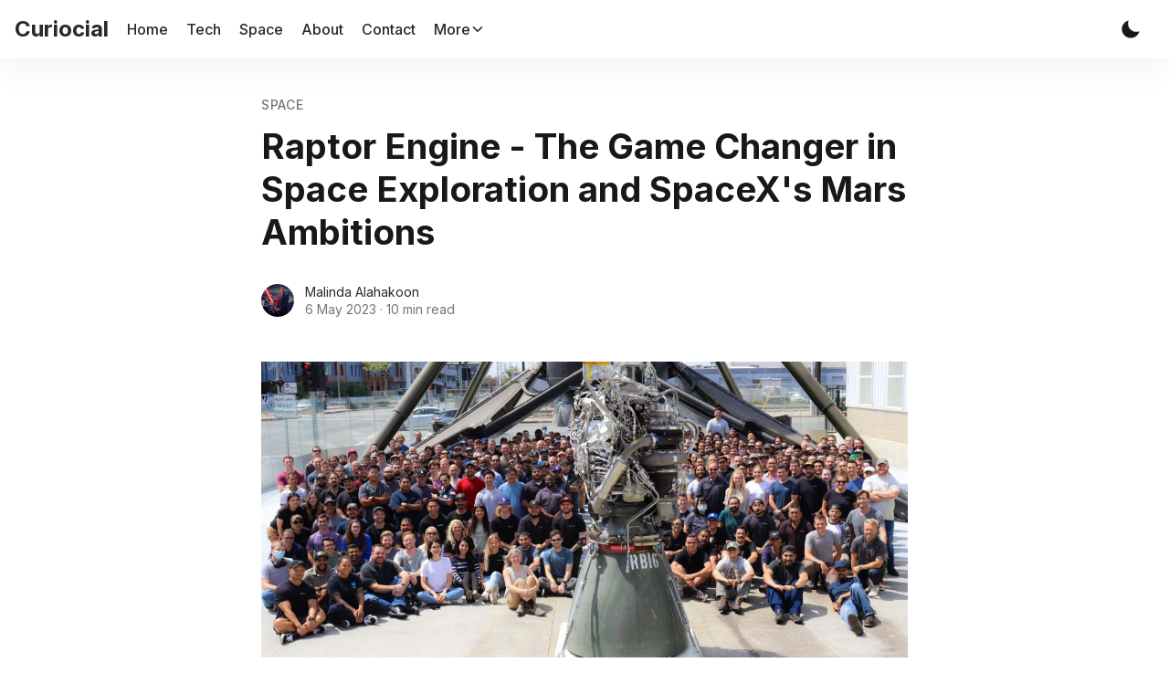

--- FILE ---
content_type: text/html; charset=utf-8
request_url: https://curiocial.com/raptor-engine-space-exploration-spacex-mars/
body_size: 20616
content:
<!DOCTYPE html>
<html lang="en">
<head>
    <meta charset="utf-8" />
    <meta http-equiv="X-UA-Compatible" content="IE=edge" />

    <title>Raptor Engine - The Game Changer in Space Exploration and SpaceX&#x27;s Mars Ambitions</title>

    <meta name="HandheldFriendly" content="True" />
    <meta name="viewport" content="width=device-width, initial-scale=1">

    <script>
        if (localStorage.theme === 'dark' || (!('theme' in localStorage) && window.matchMedia('(prefers-color-scheme: dark)').matches)) {
            document.querySelector('html').classList.add('dark');
        } else {
            document.querySelector('html').classList.remove('dark');
        }
    </script>

    <link rel="preload" href="https://fonts.googleapis.com/css2?family=Inter:wght@400;500;600;700&family=PT+Serif:ital,wght@0,400;0,700;1,400&display=swap" as="style" onload="this.onload=null;this.rel='stylesheet'"/>
    <noscript><link rel="preconnect" href="https://fonts.gstatic.com"><link href="https://fonts.googleapis.com/css2?family=Inter:wght@400;500;600;700&family=PT+Serif:ital,wght@0,400;0,700;1,400&display=swap" rel="stylesheet"></noscript>

    <link rel="stylesheet" type="text/css" href="/assets/styles/main.css?v=135d756299"/>

    <meta name="description" content="Discover how SpaceX&#x27;s Raptor engine is revolutionizing space travel and making Mars colonization a reality. Learn about its design, fuel, and future improvements." />
    <link rel="icon" href="https://curiocial.com/content/images/size/w256h256/2023/02/curiocial_icon.png" type="image/png" />
    <link rel="canonical" href="https://curiocial.com/raptor-engine-space-exploration-spacex-mars/" />
    <meta name="referrer" content="no-referrer-when-downgrade" />
    
    <meta property="og:site_name" content="Curiocial" />
    <meta property="og:type" content="article" />
    <meta property="og:title" content="Raptor Engine - The Game Changer in Space Exploration and SpaceX&#x27;s Mars Ambitions" />
    <meta property="og:description" content="Discover how SpaceX&#x27;s Raptor engine is revolutionizing space travel and making Mars colonization a reality. Learn about its design, fuel, and future improvements." />
    <meta property="og:url" content="https://curiocial.com/raptor-engine-space-exploration-spacex-mars/" />
    <meta property="og:image" content="https://curiocial.com/content/images/2023/05/Raptor-Engine---The-Game-Changer-in-Space-Exploration-and-SpaceX-s-Mars-Ambitions.jpg" />
    <meta property="article:published_time" content="2023-05-05T22:30:39.000Z" />
    <meta property="article:modified_time" content="2023-05-13T10:47:58.000Z" />
    <meta property="article:tag" content="Space" />
    <meta property="article:tag" content="SpaceX" />
    <meta property="article:tag" content="Starship" />
    
    <meta property="article:publisher" content="https://www.facebook.com/Curiocial" />
    <meta property="article:author" content="https://www.facebook.com/MalindaOnline" />
    <meta name="twitter:card" content="summary_large_image" />
    <meta name="twitter:title" content="Raptor Engine - The Game Changer in Space Exploration and SpaceX&#x27;s Mars Ambitions" />
    <meta name="twitter:description" content="Discover how SpaceX&#x27;s Raptor engine is revolutionizing space travel and making Mars colonization a reality. Learn about its design, fuel, and future improvements." />
    <meta name="twitter:url" content="https://curiocial.com/raptor-engine-space-exploration-spacex-mars/" />
    <meta name="twitter:image" content="https://curiocial.com/content/images/2023/05/Raptor-Engine---The-Game-Changer-in-Space-Exploration-and-SpaceX-s-Mars-Ambitions.jpg" />
    <meta name="twitter:label1" content="Written by" />
    <meta name="twitter:data1" content="Malinda Alahakoon" />
    <meta name="twitter:label2" content="Filed under" />
    <meta name="twitter:data2" content="Space, SpaceX, Starship" />
    <meta name="twitter:site" content="@Curiocial" />
    <meta name="twitter:creator" content="@MalindaOnline" />
    <meta property="og:image:width" content="1200" />
    <meta property="og:image:height" content="628" />
    
    <script type="application/ld+json">
{
    "@context": "https://schema.org",
    "@type": "Article",
    "publisher": {
        "@type": "Organization",
        "name": "Curiocial",
        "url": "https://curiocial.com/",
        "logo": {
            "@type": "ImageObject",
            "url": "https://curiocial.com/content/images/size/w256h256/2023/02/curiocial_icon.png",
            "width": 60,
            "height": 60
        }
    },
    "author": {
        "@type": "Person",
        "name": "Malinda Alahakoon",
        "image": {
            "@type": "ImageObject",
            "url": "https://curiocial.com/content/images/2023/04/306096930_198480179213329_8400241765164111951_n.jpg",
            "width": 1080,
            "height": 1080
        },
        "url": "https://curiocial.com/author/malinda-alahakoon/",
        "sameAs": [
            "https://www.facebook.com/MalindaOnline",
            "https://twitter.com/MalindaOnline"
        ]
    },
    "headline": "Raptor Engine - The Game Changer in Space Exploration and SpaceX&#x27;s Mars Ambitions",
    "url": "https://curiocial.com/raptor-engine-space-exploration-spacex-mars/",
    "datePublished": "2023-05-05T22:30:39.000Z",
    "dateModified": "2023-05-13T10:47:58.000Z",
    "image": {
        "@type": "ImageObject",
        "url": "https://curiocial.com/content/images/2023/05/Raptor-Engine---The-Game-Changer-in-Space-Exploration-and-SpaceX-s-Mars-Ambitions.jpg",
        "width": 1200,
        "height": 628
    },
    "keywords": "Space, SpaceX, Starship",
    "description": "SpaceX&#x27;s ambitious vision to make humanity a multi-planetary species has never been closer to reality, thanks to the game-changing Raptor engine. This revolutionary rocket engine, designed to power the colossal Starship and Super Heavy vehicles, has the potential to transform space exploration and revolutionize interplanetary travel. With its innovative design, unprecedented efficiency, and extraordinary power, the Raptor engine is poised to usher in a new era of space exploration, making regula",
    "mainEntityOfPage": "https://curiocial.com/raptor-engine-space-exploration-spacex-mars/"
}
    </script>

    <meta name="generator" content="Ghost 5.46" />
    <link rel="alternate" type="application/rss+xml" title="Curiocial" href="https://curiocial.com/rss/" />
    <script defer src="https://cdn.jsdelivr.net/ghost/portal@~2.29/umd/portal.min.js" data-i18n="false" data-ghost="https://curiocial.com/" data-key="9a4c53a6b40db678f6cbfd3715" data-api="https://curiocial.com/ghost/api/content/" crossorigin="anonymous"></script><style id="gh-members-styles">.gh-post-upgrade-cta-content,
.gh-post-upgrade-cta {
    display: flex;
    flex-direction: column;
    align-items: center;
    font-family: -apple-system, BlinkMacSystemFont, 'Segoe UI', Roboto, Oxygen, Ubuntu, Cantarell, 'Open Sans', 'Helvetica Neue', sans-serif;
    text-align: center;
    width: 100%;
    color: #ffffff;
    font-size: 16px;
}

.gh-post-upgrade-cta-content {
    border-radius: 8px;
    padding: 40px 4vw;
}

.gh-post-upgrade-cta h2 {
    color: #ffffff;
    font-size: 28px;
    letter-spacing: -0.2px;
    margin: 0;
    padding: 0;
}

.gh-post-upgrade-cta p {
    margin: 20px 0 0;
    padding: 0;
}

.gh-post-upgrade-cta small {
    font-size: 16px;
    letter-spacing: -0.2px;
}

.gh-post-upgrade-cta a {
    color: #ffffff;
    cursor: pointer;
    font-weight: 500;
    box-shadow: none;
    text-decoration: underline;
}

.gh-post-upgrade-cta a:hover {
    color: #ffffff;
    opacity: 0.8;
    box-shadow: none;
    text-decoration: underline;
}

.gh-post-upgrade-cta a.gh-btn {
    display: block;
    background: #ffffff;
    text-decoration: none;
    margin: 28px 0 0;
    padding: 8px 18px;
    border-radius: 4px;
    font-size: 16px;
    font-weight: 600;
}

.gh-post-upgrade-cta a.gh-btn:hover {
    opacity: 0.92;
}</style>
    <script defer src="https://cdn.jsdelivr.net/ghost/sodo-search@~1.1/umd/sodo-search.min.js" data-key="9a4c53a6b40db678f6cbfd3715" data-styles="https://cdn.jsdelivr.net/ghost/sodo-search@~1.1/umd/main.css" data-sodo-search="https://curiocial.com/" crossorigin="anonymous"></script>
    
    <link href="https://curiocial.com/webmentions/receive/" rel="webmention" />
    <script defer src="/public/cards.min.js?v=135d756299"></script>
    <link rel="stylesheet" type="text/css" href="/public/cards.min.css?v=135d756299">
    <script defer src="/public/comment-counts.min.js?v=135d756299" data-ghost-comments-counts-api="https://curiocial.com/members/api/comments/counts/"></script>
    <script defer src="/public/member-attribution.min.js?v=135d756299"></script>
    <!-- Google tag (gtag.js) -->
<script async src="https://www.googletagmanager.com/gtag/js?id=G-7PX5LCVD1T"></script>
<script>
  window.dataLayer = window.dataLayer || [];
  function gtag(){dataLayer.push(arguments);}
  gtag('js', new Date());

  gtag('config', 'G-7PX5LCVD1T');
</script><style>:root {--ghost-accent-color: #e91e63;}</style>

    
</head>
<body class="is-article">
    <div class="simply-viewport flexColumnTop">
        

        <header class="header bg-header w-full text-sm flex items-center sticky top-0 z-20">
    <div class="header-wrap mx-auto flex items-center flex-auto px-4 w-full max-w-extreme">
        <div class="header-left mr-5 flex flex-none items-center">
            <a href="https://curiocial.com"
                class="header-logo inline-block leading-none godo-tracking"
                data-event-category="Header"
                data-event-action="Logo"
                data-event-label="Click"
                data-event-non-interaction="true">
                    <span class="text-2xl font-bold" style="font-size: 1.5rem !important;">Curiocial</span>
            </a>
        </div>

                

<nav class="header-center mainMenu relative flex items-center pr-5 flex-grow overflow-auto lg:overflow-visible">
    <ul itemscope
        itemtype="http://www.schema.org/SiteNavigationElement"
        class="nav whitespace-no-wrap hidden lg:flex">

        <li itemprop="name" class="ml-0">
            <a itemprop="url"
                href="https://curiocial.com/"
                class="mainMenu-link godo-tracking hover:text-primary font-medium"
                data-event-category="Header"
                data-event-action="Menu"
                data-event-label="Home"
                data-event-non-interaction="true">
                Home
            </a>
        </li>
        <li itemprop="name" class="ml-5">
            <a itemprop="url"
                href="https://curiocial.com/tag/tech/"
                class="mainMenu-link godo-tracking hover:text-primary font-medium"
                data-event-category="Header"
                data-event-action="Menu"
                data-event-label="Tech"
                data-event-non-interaction="true">
                Tech
            </a>
        </li>
        <li itemprop="name" class="ml-5">
            <a itemprop="url"
                href="https://curiocial.com/tag/space/"
                class="mainMenu-link godo-tracking hover:text-primary font-medium"
                data-event-category="Header"
                data-event-action="Menu"
                data-event-label="Space"
                data-event-non-interaction="true">
                Space
            </a>
        </li>
        <li itemprop="name" class="ml-5">
            <a itemprop="url"
                href="https://curiocial.com/about/"
                class="mainMenu-link godo-tracking hover:text-primary font-medium"
                data-event-category="Header"
                data-event-action="Menu"
                data-event-label="About"
                data-event-non-interaction="true">
                About
            </a>
        </li>
        <li itemprop="name" class="ml-5">
            <a itemprop="url"
                href="https://curiocial.com/contact/"
                class="mainMenu-link godo-tracking hover:text-primary font-medium"
                data-event-category="Header"
                data-event-action="Menu"
                data-event-label="Contact"
                data-event-non-interaction="true">
                Contact
            </a>
        </li>

        <li class="dropdown is-hoverable ml-5">
            <a href="#" class="mainMenu-link dropdown-trigger hover:text-primary font-medium">
                <span>More</span>
                <svg class="icon is-small transform rotate-90"><use xlink:href="#icon-arrow-forward"></use></svg>
            </a>
            <div class="dropdown-menu whitespace-normal">
                <div class="dropdown-content">
                    <div class="js-dropdown-menu"></div>
                    <hr class="dropdown-divider">
                    <div class="js-social-media social-media social-media">
    <a class="godo-tracking p-2 inline-block hover:text-facebook"
        data-event-category="Header"
        data-event-action="Social"
        data-event-label="Facebook"
        data-event-non-interaction="true"
        title="Facebook Curiocial"
        aria-label="Facebook Curiocial"
        href="https://www.facebook.com/Curiocial"
        target="_blank"
        rel="noopener noreferrer">
        <svg class="icon icon--facebook"><use xlink:href="#icon-facebook"></use></svg>
    </a>

    <a class="godo-tracking p-2 inline-block hover:text-twitter"
        data-event-category="Header"
        data-event-action="Social"
        data-event-label="Twitter"
        data-event-non-interaction="true"
        title="Twitter @Curiocial"
        aria-label="Twitter @Curiocial"
        href="https://twitter.com/Curiocial"
        target="_blank"
        rel="noopener noreferrer">
        <svg class="icon icon--twitter"><use xlink:href="#icon-twitter"></use></svg>
    </a>
</div>                </div>
            </div>
        </li>

    </ul>
</nav>



        <div class="header-right flex-none flex justify-end items-center u-menu-color">
            <a role="button" class="js-dark-mode button is-white items-center hidden mr-2 md:flex" aria-label="Dark and Light Mode">
                <svg class="icon icon--moon m-0" style="margin-right:calc(-0.5em - 1px)"><use xlink:href="#icon-moon"></use></svg>
                <svg class="icon icon--sunny m-0 hidden" style="margin-left:calc(-0.5em - 1px)"><use xlink:href="#icon-sunny"></use></svg>
            </a>

            <a href="javascript:;"
                aria-label="Toggle Search"
                class="js-modal-button godo-tracking hidden button is-white mr-2"
                data-target="modal-search"
                aria-haspopup="true"
                data-event-category="Header"
                data-event-action="Search"
                data-event-label="Click"
                data-event-non-interaction="true">
                <svg class="icon icon--search"><use xlink:href="#icon-search"></use></svg>
            </a>


            <div class="js-menu-toggle menu-burger button is-white relative ml-2 lg:hidden"><span></span><span></span><span></span></div>
        </div>
    </div>
</header>

<div class="nav-mob fixed inset-0 pt-16 bg-header h-screen z-10 w-full text-center overflow-y-auto lg:hidden">
    <div class="nav-mob-wrap absolute inset-0 top-16 pt-5 flex flex-col">
        <div class="py-4 justify-center md:hidden">
            <a role="button" class="js-dark-mode button is-white" aria-label="Dark and Light Mode">
                <svg class="icon icon--moon m-0" style="margin-right:calc(-0.5em - 1px)"><use xlink:href="#icon-moon"></use></svg>
                <svg class="icon icon--sunny m-0 hidden" style="margin-left:calc(-0.5em - 1px)"><use xlink:href="#icon-sunny"></use></svg>
            </a>
        </div>

        <div class="py-4 flex-auto">

<ul>
    <li>
        <a href="https://curiocial.com/" class="block px-5 py-2 font-medium text-22 leading-tight">Home</a>
    </li>
    <li>
        <a href="https://curiocial.com/tag/tech/" class="block px-5 py-2 font-medium text-22 leading-tight">Tech</a>
    </li>
    <li>
        <a href="https://curiocial.com/tag/space/" class="block px-5 py-2 font-medium text-22 leading-tight">Space</a>
    </li>
    <li>
        <a href="https://curiocial.com/about/" class="block px-5 py-2 font-medium text-22 leading-tight">About</a>
    </li>
    <li>
        <a href="https://curiocial.com/contact/" class="block px-5 py-2 font-medium text-22 leading-tight">Contact</a>
    </li>
</ul>

</div>

        <div class="js-social-media social-media nav-mob-social-media social-media is-inline py-4">
    <a class="godo-tracking p-2 inline-block hover:text-facebook"
        data-event-category="Header"
        data-event-action="Social"
        data-event-label="Facebook"
        data-event-non-interaction="true"
        title="Facebook Curiocial"
        aria-label="Facebook Curiocial"
        href="https://www.facebook.com/Curiocial"
        target="_blank"
        rel="noopener noreferrer">
        <svg class="icon icon--facebook"><use xlink:href="#icon-facebook"></use></svg>
    </a>

    <a class="godo-tracking p-2 inline-block hover:text-twitter"
        data-event-category="Header"
        data-event-action="Social"
        data-event-label="Twitter"
        data-event-non-interaction="true"
        title="Twitter @Curiocial"
        aria-label="Twitter @Curiocial"
        href="https://twitter.com/Curiocial"
        target="_blank"
        rel="noopener noreferrer">
        <svg class="icon icon--twitter"><use xlink:href="#icon-twitter"></use></svg>
    </a>
</div>    </div>
</div>

        <main class="simply-main relative min-h-lg ">



<article class="post pt-8 lg:pt-10 relative">
    <header class="post-header px-4 mx-auto max-w-740 relative z-3">
    <div class="mb-3 text-gray-500 tracking-wider text-sm font-medium">
        <a class="uppercase hover:underline" href="/tag/space/">Space</a>
    </div>

    <h1 class="post-title text-32 md:text-4xl lg:text-44 text-title leading-tight">Raptor Engine - The Game Changer in Space Exploration and SpaceX&#x27;s Mars Ambitions</h1>

    <div class="post-share flex flex-col md:flex-row mt-8">
        <div class="hh flex items-center relative z-4 flex-auto leading-snug overflow-hidden">
    <ul class="hh-author flex flex-wrap flex-none mr-3">
        <li class="hh-author-item realtive">
            <a href="/author/malinda-alahakoon/" title="Go to the profile of Malinda Alahakoon" class="relative block avatar is-45x45">
                <img
                    class="object-cover rounded-full h-full w-full"
                    src="/content/images/size/w100/2023/04/306096930_198480179213329_8400241765164111951_n.jpg"
                    alt="Go to the profile of  Malinda Alahakoon"
                    width="36"
                    height="36"
                />
            </a>
        </li>
    </ul>

    <div class="hh-right flex-auto overflow-hidden">
        <div class="hh-author-name text-sm noWrapWithEllipsis">
        <a href="/author/malinda-alahakoon/">Malinda Alahakoon</a>
        </div>

        <div class="hh-date flex items-center text-gray-500 text-sm">
    <time class="datetime capitalize" datetime="2023-05-06" title="Updated 13 May 2023">6 May 2023</time>
    <span class="bull mx-1">·</span>
    <span class="readingTime cursor-default" title="10 min read">10 min read</span>
    
</div>    </div>
</div>
    </div>
</header>
    <figure class="post-image block mx-auto max-w-740 mt-12 px-4">
    <img class="mx-auto simply-zoom"
        srcset="/content/images/size/w300/2023/05/Raptor-Engine---The-Game-Changer-in-Space-Exploration-and-SpaceX-s-Mars-Ambitions.jpg 300w,
                /content/images/size/w600/2023/05/Raptor-Engine---The-Game-Changer-in-Space-Exploration-and-SpaceX-s-Mars-Ambitions.jpg 600w,
                /content/images/size/w1000/2023/05/Raptor-Engine---The-Game-Changer-in-Space-Exploration-and-SpaceX-s-Mars-Ambitions.jpg 1000w,
                /content/images/size/w2000/2023/05/Raptor-Engine---The-Game-Changer-in-Space-Exploration-and-SpaceX-s-Mars-Ambitions.jpg 2000w"
        sizes="(max-width: 400px) 300px,(max-width: 730px) 600px, (max-width: 1600px) 100vw"
        src="/content/images/size/w2000/2023/05/Raptor-Engine---The-Game-Changer-in-Space-Exploration-and-SpaceX-s-Mars-Ambitions.jpg"
        alt="Raptor Engine - The Game Changer in Space Exploration and SpaceX&#x27;s Mars Ambitions"
        width="1200"
        height="628"
    />
    <figcaption class="post-figcaption">Raptor Engine - The Game Changer in Space Exploration and SpaceX's Mars Ambitions / <a href="https://www.teslarati.com/spacex-starship-super-heavy-100th-raptor-engine/">teslarati.com</a></figcaption>
</figure>

    <div class="post-wrap max-w-1100 relative mx-auto">
    <div id="post-body" class="post-body px-4 mx-auto max-w-740 relative"><p>SpaceX's ambitious vision to make humanity a multi-planetary species has never been closer to reality, thanks to the game-changing Raptor engine. This revolutionary rocket engine, designed to power the colossal Starship and Super Heavy vehicles, has the potential to transform space exploration and revolutionize interplanetary travel. With its innovative design, unprecedented efficiency, and extraordinary power, the Raptor engine is poised to usher in a new era of space exploration, making regular trips to Mars and other celestial bodies more accessible than ever.</p><h2 id="the-raptor-engine-and-spacexs-starship">The Raptor Engine and SpaceX's Starship</h2><p>The Raptor engine lies at the core of SpaceX's <a href="https://www.spacex.com/vehicles/starship/?ref=curiocial.com">Starship</a>, a colossal endeavor aimed at establishing a comprehensive cargo and crew architecture for missions between Earth and Mars. This groundbreaking liquid rocket engine, designed specifically for the Starship, is fueled by a combination of methane and liquid oxygen, representing a significant departure from the kerosene-LOX mixture used in SpaceX's earlier Merlin engine series. The shift to a methane-based fuel allows for greater performance, reusability, and the potential for in-situ resource utilization, paving the way for a more sustainable and efficient approach to space exploration.</p><h3 id="overview-of-raptor-engines-development">Overview of Raptor Engine's Development</h3><p>Elon Musk first revealed the Raptor engine design at the International Astronautical Congress in September 2016, outlining SpaceX's ambitious Mars transport architecture. Since its inception, the development of the Raptor engine has been marked by continuous innovation and improvement. From its early beginnings as a LOX/LH2 upper-stage engine, the Raptor has evolved into a methane-fueled, full-flow staged combustion engine, boasting the highest chamber pressure among active launch vehicle engines.</p><figure class="kg-card kg-embed-card kg-card-hascaption"><iframe width="200" height="113" src="https://www.youtube.com/embed/WVacRKN1tAo?feature=oembed" frameborder="0" allow="accelerometer; autoplay; clipboard-write; encrypted-media; gyroscope; picture-in-picture; web-share" allowfullscreen title="IAC 2016 - Late Breaking News: Making Humans a Multiplanetary Species"></iframe><figcaption>Musk Revealed the Raptor Engine Design at The International Astronautical Congress in September 2016</figcaption></figure><p>The Raptor engine's manufacturing process incorporates a significant amount of additive manufacturing (3D printing), reducing production costs and enhancing the engine's thrust-to-weight ratio. Furthermore, the Raptor Vac variant, optimized for operation in vacuum conditions, has been designed with a larger nozzle, enabling the same turbopump, plumbing, and chamber components to be used across different engine types, thereby cutting development costs and time.</p><h3 id="cargo-and-crew-missions-to-mars">Cargo and Crew Missions to Mars</h3><p>SpaceX's Starship, powered by the Raptor engine family, is designed to carry out both cargo and crew missions to Mars. The Starship boasts unprecedented dimensions, with a payload capacity of around 150 metric tons to the surface of Mars with orbital refueling. The Raptor engine will be used in both the first stage booster of the Starship launch vehicle and in the second stage, optimized for operation in vacuum conditions for interplanetary insertion and the Martian atmosphere for retro-propulsion prior to landing.</p><figure class="kg-card kg-bookmark-card"><a class="kg-bookmark-container" href="https://curiocial.com/spacexs-starship-revolutionizing-space-travel/"><div class="kg-bookmark-content"><div class="kg-bookmark-title">Discover SpaceX’s Starship - The Mega-Rocket Revolutionizing Space Travel</div><div class="kg-bookmark-description">Dive into the world of SpaceX’s Starship with our in-depth article, covering everything from its development to its impact on space exploration. Don’t miss out, start reading today!</div><div class="kg-bookmark-metadata"><img class="kg-bookmark-icon" src="https://curiocial.com/content/images/size/w256h256/2023/02/curiocial_icon.png" alt><span class="kg-bookmark-author">Curiocial</span><span class="kg-bookmark-publisher">Malinda Alahakoon</span></div></div><div class="kg-bookmark-thumbnail"><img src="https://curiocial.com/content/images/2023/05/Discover-SpaceX-s-Starship---The-Mega-Rocket-Revolutionizing-Space-Travel.jpg" alt></div></a></figure><h2 id="raptor-enginedesign-and-specifications">Raptor Engine - Design and Specifications</h2><p>The Raptor engine is a marvel of engineering, characterized by its advanced design and cutting-edge specifications. It employs a full-flow staged combustion cycle, which offers higher efficiency and performance compared to traditional gas-generator and staged combustion engines. With a chamber pressure of around 300 bar, the Raptor engine achieves unparalleled power output while maintaining a favorable thrust-to-weight ratio. Its thrust capacity stands at approximately 2,255 kN (sea-level) and 2,402 kN (vacuum), pushing the boundaries of liquid rocket engine capabilities.</p><h3 id="from-loxlh2-to-methane">From LOX/LH2 to Methane</h3><p>SpaceX made a conscious decision to transition from the LOX/LH2 (liquid oxygen and liquid hydrogen) fuel combination to a methane-based fuel, specifically a mixture of liquid oxygen and liquid methane (LOX/LCH4). This choice was driven by several factors. Methane offers a higher specific impulse, enhancing the engine's overall efficiency. It also has a lower boiling point than hydrogen, simplifying the fuel storage and handling process. Additionally, methane can be produced on Mars, enabling in-situ resource utilization for refueling and return missions to Earth.</p><figure class="kg-card kg-image-card kg-card-hascaption"><img src="https://curiocial.com/content/images/2023/05/SpaceX-Test-Fires-the-Raptor-Engine.jpg" class="kg-image" alt loading="lazy" width="1200" height="900" srcset="https://curiocial.com/content/images/size/w600/2023/05/SpaceX-Test-Fires-the-Raptor-Engine.jpg 600w, https://curiocial.com/content/images/size/w1000/2023/05/SpaceX-Test-Fires-the-Raptor-Engine.jpg 1000w, https://curiocial.com/content/images/2023/05/SpaceX-Test-Fires-the-Raptor-Engine.jpg 1200w" sizes="(min-width: 720px) 720px"><figcaption>SpaceX Test Fires the Raptor Engine / <a href="https://wccftech.com/spacex-test-fires-rocket-engine-ignitors-for-americas-largest-rocket/?ref=curiocial.com">wccftech.com</a></figcaption></figure><h3 id="full-flow-staged-combustion-cycle">Full-Flow Staged Combustion Cycle</h3><p>The full-flow staged combustion cycle employed by the Raptor engine enables both oxidizer and fuel to be fully utilized in the combustion process, resulting in higher efficiency and performance. This design mitigates the risk of material fatigue and damage that typically occurs in other combustion cycles, thereby enhancing the engine's reusability potential. As SpaceX aims for rapid reusability, the full-flow staged combustion cycle offers a significant advantage in achieving this goal.</p><h3 id="engine-variants-for-different-stages">Engine Variants for Different Stages</h3><p>To maximize efficiency and adaptability, the Raptor engine has been designed with two main variants: the Raptor and the Raptor Vac. The Raptor engine is intended for use in the first stage of the Starship launch vehicle, operating at optimal performance in Earth's atmosphere. In contrast, the Raptor Vac variant is designed specifically for vacuum operation in the second stage of the Starship, featuring a larger nozzle for improved performance in the vacuum of space and during interplanetary transit.</p><figure class="kg-card kg-image-card kg-card-hascaption"><img src="https://curiocial.com/content/images/2023/05/Raptor-Engine-vs-Raptor-Vacuum-Engine--RVac-.jpg" class="kg-image" alt loading="lazy" width="1200" height="900" srcset="https://curiocial.com/content/images/size/w600/2023/05/Raptor-Engine-vs-Raptor-Vacuum-Engine--RVac-.jpg 600w, https://curiocial.com/content/images/size/w1000/2023/05/Raptor-Engine-vs-Raptor-Vacuum-Engine--RVac-.jpg 1000w, https://curiocial.com/content/images/2023/05/Raptor-Engine-vs-Raptor-Vacuum-Engine--RVac-.jpg 1200w" sizes="(min-width: 720px) 720px"><figcaption>Raptor Engine vs Raptor Vacuum Engine (RVac) / <a href="https://www.teslarati.com/spacex-starship-first-raptor-v2-static-fire/?ref=curiocial.com">teslarati.com</a></figcaption></figure><h3 id="3d-printing-and-manufacturing-advancements">3D Printing and Manufacturing Advancements</h3><p>Incorporating additive manufacturing (3D printing) techniques into the production process of the Raptor engine has been a game-changer for SpaceX. By utilizing 3D printing technology, the company can produce intricate engine components more efficiently and with fewer parts, reducing overall production costs and lead times. This approach not only contributes to a lighter engine but also streamlines the manufacturing process, allowing SpaceX to stay at the forefront of innovation and maintain its competitive edge in the space industry.</p><h2 id="the-advantages-of-methane-as-a-fuel">The Advantages of Methane as a Fuel</h2><p>Methane has emerged as a highly efficient and versatile fuel for rocket engines, offering several advantages over traditional fuel choices. As a rocket propellant, methane boasts a high specific impulse, which translates to better overall performance and efficiency during space missions. Additionally, it provides a clean combustion process, reducing the production of soot and other harmful byproducts, which in turn minimizes the risk of engine contamination and simplifies maintenance. This contributes to enhanced engine reliability, making it an attractive choice for long-duration missions.</p><h3 id="high-performance-and-clean-combustion">High Performance and Clean Combustion</h3><p>Methane's high performance is largely due to its superior specific impulse, enabling spacecraft to achieve greater velocities with the same amount of propellant mass. Moreover, methane combustion produces fewer particulates and soot compared to other hydrocarbon fuels, such as kerosene. This clean combustion process leads to a reduced risk of engine clogging and lower maintenance requirements, making it an optimal choice for reusable rocket engines like those employed by SpaceX.</p><figure class="kg-card kg-image-card kg-card-hascaption"><img src="https://curiocial.com/content/images/2023/05/Raptor-Engines-Clean-Combustion-and-Shock-Diamonds.jpg" class="kg-image" alt loading="lazy" width="1200" height="900" srcset="https://curiocial.com/content/images/size/w600/2023/05/Raptor-Engines-Clean-Combustion-and-Shock-Diamonds.jpg 600w, https://curiocial.com/content/images/size/w1000/2023/05/Raptor-Engines-Clean-Combustion-and-Shock-Diamonds.jpg 1000w, https://curiocial.com/content/images/2023/05/Raptor-Engines-Clean-Combustion-and-Shock-Diamonds.jpg 1200w" sizes="(min-width: 720px) 720px"><figcaption>Raptor Engines Clean Combustion and Shock Diamonds / <a href="https://www.teslarati.com/spacex-starship-first-raptor-v2-static-fire/?ref=curiocial.com">teslarati.com</a></figcaption></figure><h3 id="in-situ-resource-utilization">In-Situ Resource Utilization</h3><p>One of the most significant advantages of methane as a fuel is its potential for in-situ resource utilization (ISRU). This concept involves the extraction and processing of local resources, such as the production of methane and oxygen from the Martian atmosphere, to support mission objectives. The ability to produce methane fuel on Mars significantly reduces the amount of propellant that must be carried on interplanetary missions, ultimately decreasing overall mission costs and increasing the feasibility of long-term human settlements. By harnessing the resources available on Mars, SpaceX's vision of sustainable colonization becomes a tangible possibility, paving the way for future generations to live and work on the Red Planet.</p><h2 id="raptor-engine-in-spacexs-starship-and-super-heavy">Raptor Engine in SpaceX's Starship and Super Heavy</h2><p>The Raptor engine plays a critical role in powering SpaceX's next-generation space vehicles, Starship and Super Heavy. These cutting-edge spacecraft are designed to work in tandem, carrying humans to Mars and beyond, while unlocking new possibilities in space exploration and transportation.</p><h3 id="starshipcarrying-humans-to-mars-and-beyond">Starship - Carrying Humans to Mars and Beyond</h3><p>As the upper stage of the launch system, Starship is a fully reusable spacecraft designed to transport both crew and cargo to various destinations, including Earth orbit, the Moon, Mars, and potentially even farther destinations in the solar system. With the ability to carry up to 100 passengers, Starship leverages the performance and efficiency of the Raptor engines to achieve its ambitious objectives. Its versatile design allows for multiple mission profiles, such as satellite deployment, space tourism, and lunar or Martian landings, all while maintaining a strong emphasis on reusability and cost-effectiveness.</p><figure class="kg-card kg-image-card kg-card-hascaption"><img src="https://curiocial.com/content/images/2023/05/SpaceX-Starship-Ready-on-the-Launch-Mount.jpg" class="kg-image" alt loading="lazy" width="1200" height="900" srcset="https://curiocial.com/content/images/size/w600/2023/05/SpaceX-Starship-Ready-on-the-Launch-Mount.jpg 600w, https://curiocial.com/content/images/size/w1000/2023/05/SpaceX-Starship-Ready-on-the-Launch-Mount.jpg 1000w, https://curiocial.com/content/images/2023/05/SpaceX-Starship-Ready-on-the-Launch-Mount.jpg 1200w" sizes="(min-width: 720px) 720px"><figcaption>SpaceX Starship Ready on the Launch Mount / <a href="https://arstechnica.com/science/2023/04/spacexs-starship-vehicle-is-ready-to-fly-just-waiting-for-a-launch-license/?ref=curiocial.com">arstechnica.com</a></figcaption></figure><h3 id="super-heavy-rocketunprecedented-power-and-capability">Super Heavy Rocket - Unprecedented Power and Capability</h3><p>The Super Heavy rocket, the first stage of the SpaceX launch system, is an essential component of the Starship architecture. This colossal booster is equipped with a multitude of Raptor engines, providing unparalleled power and capability to lift the massive Starship into orbit. The Super Heavy's role is to propel the Starship to a high enough altitude and velocity, allowing the spacecraft to continue its journey to its intended destination with minimal fuel expenditure.</p><h3 id="reusability-and-the-ambitious-operations-of-starship">Reusability and the Ambitious Operations of Starship</h3><p>A cornerstone of SpaceX's vision for space exploration is the concept of reusability. By employing reusable vehicles like Starship and Super Heavy, SpaceX aims to drastically reduce the cost of space travel and make it more accessible to a broader range of organizations and individuals. The Raptor engines' design, incorporating advanced materials and manufacturing techniques, allows for multiple uses with minimal refurbishment between flights. This reusability, coupled with the ambitious operations of Starship, sets the stage for a new era of space exploration, one in which humanity can reach farther into the cosmos than ever before.</p><figure class="kg-card kg-embed-card kg-card-hascaption"><iframe width="200" height="113" src="https://www.youtube.com/embed/921VbEMAwwY?feature=oembed" frameborder="0" allow="accelerometer; autoplay; clipboard-write; encrypted-media; gyroscope; picture-in-picture; web-share" allowfullscreen title="Starship Mission to Mars"></iframe><figcaption>SpaceX's Animation on Starships Reusability &amp; Mission to Mars</figcaption></figure><h2 id="raptor-engineevolution-and-future-improvements">Raptor Engine - Evolution and Future Improvements</h2><p>Since its inception, the Raptor engine has undergone continuous development, with SpaceX striving to optimize its performance, reliability, and reusability. As the engine evolves, key changes and upgrades are implemented to meet the ever-growing demands of the ambitious space missions it supports.</p><h3 id="raptor-v1-to-raptor-v2key-changes-and-upgrades">Raptor v1 to Raptor v2 - Key Changes and Upgrades</h3><p>The transition from Raptor v1 to Raptor v2 marks a significant step forward in the engine's development. Raptor v2 boasts improved materials and refined manufacturing techniques, resulting in increased thrust, better fuel efficiency, and enhanced durability. Additionally, the v2 variant has undergone design optimizations that reduce weight and simplify its architecture, streamlining maintenance and refurbishment between flights. These upgrades contribute to the overall performance gains and cost reductions essential for SpaceX's long-term vision.</p><figure class="kg-card kg-image-card kg-card-hascaption"><img src="https://curiocial.com/content/images/2023/05/Raptor-V1-vs-Raptor-V2-Side--by-Side-Comparison.jpg" class="kg-image" alt loading="lazy" width="1200" height="900" srcset="https://curiocial.com/content/images/size/w600/2023/05/Raptor-V1-vs-Raptor-V2-Side--by-Side-Comparison.jpg 600w, https://curiocial.com/content/images/size/w1000/2023/05/Raptor-V1-vs-Raptor-V2-Side--by-Side-Comparison.jpg 1000w, https://curiocial.com/content/images/2023/05/Raptor-V1-vs-Raptor-V2-Side--by-Side-Comparison.jpg 1200w" sizes="(min-width: 720px) 720px"><figcaption>Raptor v1 vs Raptor v2 Side-by-Side Comparison / <a href="https://www.reddit.com/r/EngineeringPorn/comments/spot9n/spacexs_raptor_v2_engine_compared_to_v1/?ref=curiocial.com">r/EngineeringPorn</a></figcaption></figure><h3 id="high-production-rates-and-rapid-iterations">High Production Rates and Rapid Iterations</h3><p>A key element of the Raptor engine's ongoing evolution is its high production rate and rapid iteration process. By manufacturing engines at scale, SpaceX can more quickly identify potential areas of improvement, allowing them to test and implement modifications in a timely manner. This approach enables a faster feedback loop and a more agile development process, resulting in a progressively refined engine that consistently meets the challenges of SpaceX's ambitious space exploration goals.</p><h3 id="potential-performance-enhancements">Potential Performance Enhancements</h3><p>As SpaceX continues to push the boundaries of space travel, the Raptor engine will undoubtedly see further enhancements in the future. Potential performance improvements may include higher combustion efficiency, increased thrust-to-weight ratios, and even more advanced materials capable of withstanding extreme temperatures and pressures. Additionally, further optimization of the engine's reusability and maintainability will play a crucial role in achieving the cost reductions and accessibility improvements that are central to SpaceX's mission. By remaining committed to innovation and rapid development, the Raptor engine will continue to propel humanity's reach into the cosmos.</p><h2 id="starshipconnecting-the-solar-system-and-revolutionizing-space-travel">Starship - Connecting the Solar System and Revolutionizing Space Travel</h2><p>The Starship spacecraft, powered by the Raptor engine, represents a monumental leap in space travel technology. Designed to be fully reusable and capable of carrying both cargo and crew, Starship is poised to revolutionize the way we explore and utilize space. Its ambitious objectives include enabling sustainable lunar missions, transporting humans to Mars, and ultimately, facilitating the expansion of humanity throughout the solar system.</p><h3 id="starbase-texasthe-birthplace-of-starship">Starbase Texas - The Birthplace of Starship</h3><p>Starbase, located in Boca Chica, Texas, serves as the primary facility for the development, testing, and launch of SpaceX's Starship. This state-of-the-art facility houses cutting-edge manufacturing equipment, expansive test sites, and a dedicated team of engineers and technicians committed to advancing the capabilities of the Starship program. The innovations and breakthroughs made at Starbase are integral to the success of SpaceX's ambitious vision for space exploration.</p><figure class="kg-card kg-embed-card kg-card-hascaption"><iframe width="200" height="113" src="https://www.youtube.com/embed/KQBVOQ79G2s?feature=oembed" frameborder="0" allow="accelerometer; autoplay; clipboard-write; encrypted-media; gyroscope; picture-in-picture; web-share" allowfullscreen title="Life at Starbase"></iframe><figcaption>SpaceX Starbase at Boca Chica, Texas</figcaption></figure><h3 id="starships-role-in-nasas-artemis-program">Starship's Role in NASA's Artemis Program</h3><p>NASA's <a href="https://www.nasa.gov/specials/artemis/?ref=curiocial.com">Artemis program</a> aims to return humans to the Moon and establish a sustainable presence by the end of the decade. Starship's role in this endeavor is significant, as it has been selected to provide lunar landing services for astronauts. By leveraging the advanced capabilities of the Starship lunar lander, NASA can more effectively conduct lunar surface exploration and utilize resources to pave the way for future Mars missions.</p><h3 id="the-vision-of-a-fleet-of-1000-starships">The Vision of a Fleet of 1000 Starships</h3><p>SpaceX founder Elon Musk envisions a future where a fleet of 1000 Starships operates concurrently, enabling unprecedented levels of space travel and exploration. This vast network of spacecraft would facilitate rapid and affordable transportation between Earth, the Moon, Mars, and potentially beyond. With each Starship capable of carrying up to 100 passengers, this ambitious vision seeks to make interplanetary travel accessible to millions of people, ultimately leading to the establishment of thriving human settlements across the solar system.</p><p>The Raptor engine and the Starship spacecraft embody the relentless pursuit of innovation and the unyielding spirit of human exploration. As we stand on the precipice of a new era in space travel, the possibilities are truly boundless. The powerful Raptor engine, coupled with Starship's unparalleled design, has the potential to transform not only our understanding of the cosmos but also the very fabric of our existence.</p><p><strong>Sources</strong>: <a href="https://spaceflight101.com/spx/spacex-raptor/?ref=curiocial.com">spaceflight101</a> / <a href="https://www.wired.co.uk/article/spacex-raptor-engine-starship?ref=curiocial.com">wired.co.uk</a> / <a href="https://everydayastronaut.com/spacex-raptor-engine-comparison/?ref=curiocial.com">everydayastronaut.com</a> / <a href="https://arstechnica.com/science/2022/11/spacex-is-now-building-a-raptor-engine-a-day-nasa-says/?ref=curiocial.com">arstechnica.com</a> / <a href="https://youtu.be/I9RIXbBfnI4?ref=curiocial.com">The Tesla Space</a></p></div>
</div>

<footer class="post-footer px-4 mx-auto max-w-740 pt-4">
    <div class="post-tags mb-8">
    <div class="buttons">
        <a href="https://curiocial.com/tag/space/"
            title="Space"
            class="button is-light font-medium text-sm capitalize godo-tracking"
            data-event-category="Article"
            data-event-action="Tags"
            data-event-label="Space"
            data-event-non-interaction="true">Space</a>
        <a href="https://curiocial.com/tag/spacex/"
            title="SpaceX"
            class="button is-light font-medium text-sm capitalize godo-tracking"
            data-event-category="Article"
            data-event-action="Tags"
            data-event-label="SpaceX"
            data-event-non-interaction="true">SpaceX</a>
        <a href="https://curiocial.com/tag/starship/"
            title="Starship"
            class="button is-light font-medium text-sm capitalize godo-tracking"
            data-event-category="Article"
            data-event-action="Tags"
            data-event-label="Starship"
            data-event-non-interaction="true">Starship</a>
    </div>
</div>

    <aside class="post-shasre flex items-center flex-none md:justify-end ">
    <span class="share-label text-gray-500 text-sm mr-2">Share:</span>
    <a href="https://www.facebook.com/sharer/sharer.php?u=https://curiocial.com/raptor-engine-space-exploration-spacex-mars/"
        target="_blank"
        rel="noopener noreferrer"
        class="godo-tracking text-gray-900 mr-2"
        aria-label="Share on Facebook"
        data-event-category="Article"
        data-event-action="Share"
        data-event-label="Footer - Facebook"
        data-event-non-interaction="true">
        <svg class="icon"><use xlink:href="#icon-facebook"></use></svg>
    </a>
    <a href="https://twitter.com/share?text=Raptor%20Engine%20-%20The%20Game%20Changer%20in%20Space%20Exploration%20and%20SpaceX's%20Mars%20Ambitions&amp;url=https://curiocial.com/raptor-engine-space-exploration-spacex-mars/"
        target="_blank"
        rel="noopener noreferrer"
        class="godo-tracking text-gray-900 mr-2"
        aria-label="Share on Twitter"
        data-event-category="Article"
        data-event-action="Share"
        data-event-label="Footer - Twitter"
        data-event-non-interaction="true">
        <svg class="icon"><use xlink:href="#icon-twitter"></use></svg>
    </a>
    <a href="https://www.linkedin.com/shareArticle?mini=true&url=https://curiocial.com/raptor-engine-space-exploration-spacex-mars/&amp;title=Raptor%20Engine%20-%20The%20Game%20Changer%20in%20Space%20Exploration%20and%20SpaceX's%20Mars%20Ambitions"
        target="_blank"
        rel="noopener noreferrer"
        class="godo-tracking text-gray-900 mr-2"
        aria-label="Share on Linkedin"
        data-event-category="Article"
        data-event-action="Linkedin"
        data-event-label="Footer - Linkedin"
        data-event-non-interaction="true">
        <svg class="icon"><use xlink:href="#icon-linkedin"></use></svg>
    </a>

    <a href="whatsapp://send?text=https://curiocial.com/raptor-engine-space-exploration-spacex-mars/"
        target="_blank"
        rel="noopener noreferrer"
        class="godo-tracking text-gray-900 md:hidden"
        aria-label="Share on WhatSapp"
        data-event-category="Article"
        data-event-action="Share"
        data-event-label="Footer - Whatsapp"
        data-event-non-interaction="true">
        <svg class="icon"><use xlink:href="#icon-whatsapp"></use></svg>
    </a>
</aside>
    <div class="pt-10">
    
        <script defer src="https://cdn.jsdelivr.net/npm/@tryghost/comments-ui@~0.12/umd/comments-ui.min.js" data-ghost-comments="https://curiocial.com/" data-api="https://curiocial.com/ghost/api/content/" data-admin="https://curiocial.com/ghost/" data-key="9a4c53a6b40db678f6cbfd3715" data-styles="/assets/styles/comments.css" data-title="Member Discussion" data-count="true" data-post-id="6454f2cfc564730e14478236" data-sentry-dsn="" data-color-scheme="auto" data-avatar-saturation="60" data-accent-color="#e91e63" data-app-version="0.12" data-comments-enabled="all" data-publication="Curiocial" crossorigin="anonymous"></script>
    
    </div>


</footer></article>


<div class="post-related bg-gray-150 py-10">
    <div class="container mx-auto">
        <div class="max-w-1100 mx-auto">
            <div class="row">

                <div class="col s12 mb-12 text-center">
                    <h2 class="text-title text-32">Related <span class='text-primary'>Articles</span></h2>
                </div>

                <div class="col s12 m6 l4 flex">
                    <div class="storySmall overflow-hidden flex flex-col relative mb-8 w-full shadow godo-tracking"
    data-event-category="Article"
    data-event-action="Related Posts"
    data-event-label="https://curiocial.com/viasat-billion-dollar-satellite-issues/"
    data-event-non-interaction="true">

    <a href="/viasat-billion-dollar-satellite-issues/" class="storySmall-img-link">
        <img class="storySmall-img object-cover w-full h-40 blur-up lazyload"
            src="[data-uri]"
            data-srcset="/content/images/size/w100/2023/08/ViaSat-3-satellite-Space-Insurance.jpg 100w,/content/images/size/w300/2023/08/ViaSat-3-satellite-Space-Insurance.jpg 300w,/content/images/size/w600/2023/08/ViaSat-3-satellite-Space-Insurance.jpg 600w"
            data-sizes="auto"
            width="350"
            height="160"
            alt="Viasat&#x27;s $1 Billion Satellites Struggle Shake up the Space Insurance Landscape"
        />
    </a>

    <div class="storySmall-inner p-4 flex flex-col justify-between flex-grow">
        <div class="storySmall-body">
                <h2 class="text-22 lineClamp-2 text-title mb-2 leading-tight"><a href="/viasat-billion-dollar-satellite-issues/">Viasat&#x27;s $1 Billion Satellites Struggle Shake up the Space Insurance Landscape</a></h2>
        </div>

        <div class="hh-date flex items-center text-gray-500 text-sm">
    <time class="datetime capitalize" datetime="2023-08-29" title="Updated 29 Aug 2023">29 Aug 2023</time>
    <span class="bull mx-1">·</span>
    <span class="readingTime cursor-default" title="7 min read">7 min read</span>
    
</div>    </div>

    <a href="/viasat-billion-dollar-satellite-issues/" class="absolute inset-0 z-3" aria-label="Viasat&#x27;s $1 Billion Satellites Struggle Shake up the Space Insurance Landscape"></a>
</div>                </div>
                <div class="col s12 m6 l4 flex">
                    <div class="storySmall overflow-hidden flex flex-col relative mb-8 w-full shadow godo-tracking"
    data-event-category="Article"
    data-event-action="Related Posts"
    data-event-label="https://curiocial.com/helio-linc3d-asteroid-ai/"
    data-event-non-interaction="true">

    <a href="/helio-linc3d-asteroid-ai/" class="storySmall-img-link">
        <img class="storySmall-img object-cover w-full h-40 blur-up lazyload"
            src="[data-uri]"
            data-srcset="/content/images/size/w100/2023/08/helio-linc3d-asteroid-ai-detected-risk.jpg 100w,/content/images/size/w300/2023/08/helio-linc3d-asteroid-ai-detected-risk.jpg 300w,/content/images/size/w600/2023/08/helio-linc3d-asteroid-ai-detected-risk.jpg 600w"
            data-sizes="auto"
            width="350"
            height="160"
            alt="AI Guardian HelioLinc3D Detected A Killer Asteroid"
        />
    </a>

    <div class="storySmall-inner p-4 flex flex-col justify-between flex-grow">
        <div class="storySmall-body">
                <h2 class="text-22 lineClamp-2 text-title mb-2 leading-tight"><a href="/helio-linc3d-asteroid-ai/">AI Guardian HelioLinc3D Detected A Killer Asteroid</a></h2>
        </div>

        <div class="hh-date flex items-center text-gray-500 text-sm">
    <time class="datetime capitalize" datetime="2023-08-09" title="Updated 9 Aug 2023">9 Aug 2023</time>
    <span class="bull mx-1">·</span>
    <span class="readingTime cursor-default" title="2 min read">2 min read</span>
    
</div>    </div>

    <a href="/helio-linc3d-asteroid-ai/" class="absolute inset-0 z-3" aria-label="AI Guardian HelioLinc3D Detected A Killer Asteroid"></a>
</div>                </div>
                <div class="col s12 m6 l4 flex">
                    <div class="storySmall overflow-hidden flex flex-col relative mb-8 w-full shadow godo-tracking"
    data-event-category="Article"
    data-event-action="Related Posts"
    data-event-label="https://curiocial.com/age-of-the-universe-26-7-instead-13-7-billion-years/"
    data-event-non-interaction="true">

    <a href="/age-of-the-universe-26-7-instead-13-7-billion-years/" class="storySmall-img-link">
        <img class="storySmall-img object-cover w-full h-40 blur-up lazyload"
            src="[data-uri]"
            data-srcset="/content/images/size/w100/2023/07/universe-evolution-big-bang-to-cmb-first-stars-galaxies.jpg 100w,/content/images/size/w300/2023/07/universe-evolution-big-bang-to-cmb-first-stars-galaxies.jpg 300w,/content/images/size/w600/2023/07/universe-evolution-big-bang-to-cmb-first-stars-galaxies.jpg 600w"
            data-sizes="auto"
            width="350"
            height="160"
            alt="Reimagining the Age of the Universe - Is It 26.7 Billion Years Old Instead of 13.7 Billion?"
        />
    </a>

    <div class="storySmall-inner p-4 flex flex-col justify-between flex-grow">
        <div class="storySmall-body">
                <h2 class="text-22 lineClamp-2 text-title mb-2 leading-tight"><a href="/age-of-the-universe-26-7-instead-13-7-billion-years/">Reimagining the Age of the Universe - Is It 26.7 Billion Years Old Instead of 13.7 Billion?</a></h2>
        </div>

        <div class="hh-date flex items-center text-gray-500 text-sm">
    <time class="datetime capitalize" datetime="2023-07-16" title="Updated 16 Jul 2023">16 Jul 2023</time>
    <span class="bull mx-1">·</span>
    <span class="readingTime cursor-default" title="5 min read">5 min read</span>
    
</div>    </div>

    <a href="/age-of-the-universe-26-7-instead-13-7-billion-years/" class="absolute inset-0 z-3" aria-label="Reimagining the Age of the Universe - Is It 26.7 Billion Years Old Instead of 13.7 Billion?"></a>
</div>                </div>
                <div class="col s12 m6 l4 flex">
                    <div class="storySmall overflow-hidden flex flex-col relative mb-8 w-full shadow godo-tracking"
    data-event-category="Article"
    data-event-action="Related Posts"
    data-event-label="https://curiocial.com/stardust-asteroid-ryugu-hayabusa2/"
    data-event-non-interaction="true">

    <a href="/stardust-asteroid-ryugu-hayabusa2/" class="storySmall-img-link">
        <img class="storySmall-img object-cover w-full h-40 blur-up lazyload"
            src="[data-uri]"
            data-srcset="/content/images/size/w100/2023/07/woomera_australia_jaxa_hayabusa2_capsule_retrieval.jpg 100w,/content/images/size/w300/2023/07/woomera_australia_jaxa_hayabusa2_capsule_retrieval.jpg 300w,/content/images/size/w600/2023/07/woomera_australia_jaxa_hayabusa2_capsule_retrieval.jpg 600w"
            data-sizes="auto"
            width="350"
            height="160"
            alt="Stardust Discovered in Asteroid Ryugu by Hayabusa2 Sample Reruen Mission"
        />
    </a>

    <div class="storySmall-inner p-4 flex flex-col justify-between flex-grow">
        <div class="storySmall-body">
                <h2 class="text-22 lineClamp-2 text-title mb-2 leading-tight"><a href="/stardust-asteroid-ryugu-hayabusa2/">Stardust Discovered in Asteroid Ryugu by Hayabusa2 Sample Reruen Mission</a></h2>
        </div>

        <div class="hh-date flex items-center text-gray-500 text-sm">
    <time class="datetime capitalize" datetime="2023-07-15" title="Updated 15 Jul 2023">15 Jul 2023</time>
    <span class="bull mx-1">·</span>
    <span class="readingTime cursor-default" title="5 min read">5 min read</span>
    
</div>    </div>

    <a href="/stardust-asteroid-ryugu-hayabusa2/" class="absolute inset-0 z-3" aria-label="Stardust Discovered in Asteroid Ryugu by Hayabusa2 Sample Reruen Mission"></a>
</div>                </div>
                <div class="col s12 m6 l4 flex">
                    <div class="storySmall overflow-hidden flex flex-col relative mb-8 w-full shadow godo-tracking"
    data-event-category="Article"
    data-event-action="Related Posts"
    data-event-label="https://curiocial.com/galaxy-sized-antenna-first-detection-gravitational-wave-background-hum/"
    data-event-non-interaction="true">

    <a href="/galaxy-sized-antenna-first-detection-gravitational-wave-background-hum/" class="storySmall-img-link">
        <img class="storySmall-img object-cover w-full h-40 blur-up lazyload"
            src="[data-uri]"
            data-srcset="/content/images/size/w100/2023/07/pulsars_celestial_timekeepers_solution.jpg 100w,/content/images/size/w300/2023/07/pulsars_celestial_timekeepers_solution.jpg 300w,/content/images/size/w600/2023/07/pulsars_celestial_timekeepers_solution.jpg 600w"
            data-sizes="auto"
            width="350"
            height="160"
            alt="The First Detection of the Universe&#x27;s Background Hum using a Galaxy-Sized Antenna"
        />
    </a>

    <div class="storySmall-inner p-4 flex flex-col justify-between flex-grow">
        <div class="storySmall-body">
                <h2 class="text-22 lineClamp-2 text-title mb-2 leading-tight"><a href="/galaxy-sized-antenna-first-detection-gravitational-wave-background-hum/">The First Detection of the Universe&#x27;s Background Hum using a Galaxy-Sized Antenna</a></h2>
        </div>

        <div class="hh-date flex items-center text-gray-500 text-sm">
    <time class="datetime capitalize" datetime="2023-06-30" title="Updated 2 Jul 2023">30 Jun 2023</time>
    <span class="bull mx-1">·</span>
    <span class="readingTime cursor-default" title="6 min read">6 min read</span>
    
</div>    </div>

    <a href="/galaxy-sized-antenna-first-detection-gravitational-wave-background-hum/" class="absolute inset-0 z-3" aria-label="The First Detection of the Universe&#x27;s Background Hum using a Galaxy-Sized Antenna"></a>
</div>                </div>
                <div class="col s12 m6 l4 flex">
                    <div class="storySmall overflow-hidden flex flex-col relative mb-8 w-full shadow godo-tracking"
    data-event-category="Article"
    data-event-action="Related Posts"
    data-event-label="https://curiocial.com/first-ever-starlight-detection-jwst-quasar-host-galaxies/"
    data-event-non-interaction="true">

    <a href="/first-ever-starlight-detection-jwst-quasar-host-galaxies/" class="storySmall-img-link">
        <img class="storySmall-img object-cover w-full h-40 blur-up lazyload"
            src="[data-uri]"
            data-srcset="/content/images/size/w100/2023/07/quasars_black_hole_powerful_consumption-1.jpg 100w,/content/images/size/w300/2023/07/quasars_black_hole_powerful_consumption-1.jpg 300w,/content/images/size/w600/2023/07/quasars_black_hole_powerful_consumption-1.jpg 600w"
            data-sizes="auto"
            width="350"
            height="160"
            alt="First-Ever Starlight Detection in Quasar Host Galaxies"
        />
    </a>

    <div class="storySmall-inner p-4 flex flex-col justify-between flex-grow">
        <div class="storySmall-body">
                <h2 class="text-22 lineClamp-2 text-title mb-2 leading-tight"><a href="/first-ever-starlight-detection-jwst-quasar-host-galaxies/">First-Ever Starlight Detection in Quasar Host Galaxies</a></h2>
        </div>

        <div class="hh-date flex items-center text-gray-500 text-sm">
    <time class="datetime capitalize" datetime="2023-06-30" title="Updated 2 Jul 2023">30 Jun 2023</time>
    <span class="bull mx-1">·</span>
    <span class="readingTime cursor-default" title="4 min read">4 min read</span>
    
</div>    </div>

    <a href="/first-ever-starlight-detection-jwst-quasar-host-galaxies/" class="absolute inset-0 z-3" aria-label="First-Ever Starlight Detection in Quasar Host Galaxies"></a>
</div>                </div>
                <div class="col s12 m6 l4 flex">
                    <div class="storySmall overflow-hidden flex flex-col relative mb-8 w-full shadow godo-tracking"
    data-event-category="Article"
    data-event-action="Related Posts"
    data-event-label="https://curiocial.com/alien-planet-hiding-oort-cloud/"
    data-event-non-interaction="true">

    <a href="/alien-planet-hiding-oort-cloud/" class="storySmall-img-link">
        <img class="storySmall-img object-cover w-full h-40 blur-up lazyload"
            src="[data-uri]"
            data-srcset="/content/images/size/w100/2023/07/oort-cloud-hidden-refuge-unknown-planet.jpg 100w,/content/images/size/w300/2023/07/oort-cloud-hidden-refuge-unknown-planet.jpg 300w,/content/images/size/w600/2023/07/oort-cloud-hidden-refuge-unknown-planet.jpg 600w"
            data-sizes="auto"
            width="350"
            height="160"
            alt="Is an Alien Planet Hiding in the Oort Cloud?"
        />
    </a>

    <div class="storySmall-inner p-4 flex flex-col justify-between flex-grow">
        <div class="storySmall-body">
                <h2 class="text-22 lineClamp-2 text-title mb-2 leading-tight"><a href="/alien-planet-hiding-oort-cloud/">Is an Alien Planet Hiding in the Oort Cloud?</a></h2>
        </div>

        <div class="hh-date flex items-center text-gray-500 text-sm">
    <time class="datetime capitalize" datetime="2023-06-29" title="Updated 2 Jul 2023">29 Jun 2023</time>
    <span class="bull mx-1">·</span>
    <span class="readingTime cursor-default" title="5 min read">5 min read</span>
    
</div>    </div>

    <a href="/alien-planet-hiding-oort-cloud/" class="absolute inset-0 z-3" aria-label="Is an Alien Planet Hiding in the Oort Cloud?"></a>
</div>                </div>
                <div class="col s12 m6 l4 flex">
                    <div class="storySmall overflow-hidden flex flex-col relative mb-8 w-full shadow godo-tracking"
    data-event-category="Article"
    data-event-action="Related Posts"
    data-event-label="https://curiocial.com/phobos-rover-germany-mmx/"
    data-event-non-interaction="true">

    <a href="/phobos-rover-germany-mmx/" class="storySmall-img-link">
        <img class="storySmall-img object-cover w-full h-40 blur-up lazyload"
            src="[data-uri]"
            data-srcset="/content/images/size/w100/2023/07/phobos_surface_robot-1.jpg 100w,/content/images/size/w300/2023/07/phobos_surface_robot-1.jpg 300w,/content/images/size/w600/2023/07/phobos_surface_robot-1.jpg 600w"
            data-sizes="auto"
            width="350"
            height="160"
            alt="The Phobos Rover - Germany&#x27;s Marvel in the MMX Mission"
        />
    </a>

    <div class="storySmall-inner p-4 flex flex-col justify-between flex-grow">
        <div class="storySmall-body">
                <h2 class="text-22 lineClamp-2 text-title mb-2 leading-tight"><a href="/phobos-rover-germany-mmx/">The Phobos Rover - Germany&#x27;s Marvel in the MMX Mission</a></h2>
        </div>

        <div class="hh-date flex items-center text-gray-500 text-sm">
    <time class="datetime capitalize" datetime="2023-06-29" title="Updated 1 Jul 2023">29 Jun 2023</time>
    <span class="bull mx-1">·</span>
    <span class="readingTime cursor-default" title="6 min read">6 min read</span>
    
</div>    </div>

    <a href="/phobos-rover-germany-mmx/" class="absolute inset-0 z-3" aria-label="The Phobos Rover - Germany&#x27;s Marvel in the MMX Mission"></a>
</div>                </div>
                <div class="col s12 m6 l4 flex">
                    <div class="storySmall overflow-hidden flex flex-col relative mb-8 w-full shadow godo-tracking"
    data-event-category="Article"
    data-event-action="Related Posts"
    data-event-label="https://curiocial.com/spacex-starship-hot-staging-next-flight/"
    data-event-non-interaction="true">

    <a href="/spacex-starship-hot-staging-next-flight/" class="storySmall-img-link">
        <img class="storySmall-img object-cover w-full h-40 blur-up lazyload"
            src="[data-uri]"
            data-srcset="/content/images/size/w100/2023/07/prototype_six_raptor_engines_ignition_five_seconds.jpg 100w,/content/images/size/w300/2023/07/prototype_six_raptor_engines_ignition_five_seconds.jpg 300w,/content/images/size/w600/2023/07/prototype_six_raptor_engines_ignition_five_seconds.jpg 600w"
            data-sizes="auto"
            width="350"
            height="160"
            alt="Hot Staging and More - SpaceX&#x27;s Starship Preps for Next Flight"
        />
    </a>

    <div class="storySmall-inner p-4 flex flex-col justify-between flex-grow">
        <div class="storySmall-body">
                <h2 class="text-22 lineClamp-2 text-title mb-2 leading-tight"><a href="/spacex-starship-hot-staging-next-flight/">Hot Staging and More - SpaceX&#x27;s Starship Preps for Next Flight</a></h2>
        </div>

        <div class="hh-date flex items-center text-gray-500 text-sm">
    <time class="datetime capitalize" datetime="2023-06-28" title="Updated 1 Jul 2023">28 Jun 2023</time>
    <span class="bull mx-1">·</span>
    <span class="readingTime cursor-default" title="4 min read">4 min read</span>
    
</div>    </div>

    <a href="/spacex-starship-hot-staging-next-flight/" class="absolute inset-0 z-3" aria-label="Hot Staging and More - SpaceX&#x27;s Starship Preps for Next Flight"></a>
</div>                </div>
                <div class="col s12 m6 l4 flex">
                    <div class="storySmall overflow-hidden flex flex-col relative mb-8 w-full shadow godo-tracking"
    data-event-category="Article"
    data-event-action="Related Posts"
    data-event-label="https://curiocial.com/nasa-maven-mars-ultraviolet/"
    data-event-non-interaction="true">

    <a href="/nasa-maven-mars-ultraviolet/" class="storySmall-img-link">
        <img class="storySmall-img object-cover w-full h-40 blur-up lazyload"
            src="[data-uri]"
            data-srcset="/content/images/size/w100/2023/06/mars_enhanced_colorization_view_splendor.jpg 100w,/content/images/size/w300/2023/06/mars_enhanced_colorization_view_splendor.jpg 300w,/content/images/size/w600/2023/06/mars_enhanced_colorization_view_splendor.jpg 600w"
            data-sizes="auto"
            width="350"
            height="160"
            alt="MAVEN&#x27;s Marvelous Mars Up Close in Ultraviolet"
        />
    </a>

    <div class="storySmall-inner p-4 flex flex-col justify-between flex-grow">
        <div class="storySmall-body">
                <h2 class="text-22 lineClamp-2 text-title mb-2 leading-tight"><a href="/nasa-maven-mars-ultraviolet/">MAVEN&#x27;s Marvelous Mars Up Close in Ultraviolet</a></h2>
        </div>

        <div class="hh-date flex items-center text-gray-500 text-sm">
    <time class="datetime capitalize" datetime="2023-06-28" title="Updated 28 Jun 2023">28 Jun 2023</time>
    <span class="bull mx-1">·</span>
    <span class="readingTime cursor-default" title="4 min read">4 min read</span>
    
</div>    </div>

    <a href="/nasa-maven-mars-ultraviolet/" class="absolute inset-0 z-3" aria-label="MAVEN&#x27;s Marvelous Mars Up Close in Ultraviolet"></a>
</div>                </div>
                <div class="col s12 m6 l4 flex">
                    <div class="storySmall overflow-hidden flex flex-col relative mb-8 w-full shadow godo-tracking"
    data-event-category="Article"
    data-event-action="Related Posts"
    data-event-label="https://curiocial.com/orion-nebula-jwst-methyl-cation-first-detection/"
    data-event-non-interaction="true">

    <a href="/orion-nebula-jwst-methyl-cation-first-detection/" class="storySmall-img-link">
        <img class="storySmall-img object-cover w-full h-40 blur-up lazyload"
            src="[data-uri]"
            data-srcset="/content/images/size/w100/2023/06/near_infrared_dust_cavities_filaments.jpg 100w,/content/images/size/w300/2023/06/near_infrared_dust_cavities_filaments.jpg 300w,/content/images/size/w600/2023/06/near_infrared_dust_cavities_filaments.jpg 600w"
            data-sizes="auto"
            width="350"
            height="160"
            alt="JWST Detects a Crucial Carbon Molecule (CH3+) for the First Time in the Orion Nebula"
        />
    </a>

    <div class="storySmall-inner p-4 flex flex-col justify-between flex-grow">
        <div class="storySmall-body">
                <h2 class="text-22 lineClamp-2 text-title mb-2 leading-tight"><a href="/orion-nebula-jwst-methyl-cation-first-detection/">JWST Detects a Crucial Carbon Molecule (CH3+) for the First Time in the Orion Nebula</a></h2>
        </div>

        <div class="hh-date flex items-center text-gray-500 text-sm">
    <time class="datetime capitalize" datetime="2023-06-27" title="Updated 27 Jun 2023">27 Jun 2023</time>
    <span class="bull mx-1">·</span>
    <span class="readingTime cursor-default" title="5 min read">5 min read</span>
    
</div>    </div>

    <a href="/orion-nebula-jwst-methyl-cation-first-detection/" class="absolute inset-0 z-3" aria-label="JWST Detects a Crucial Carbon Molecule (CH3+) for the First Time in the Orion Nebula"></a>
</div>                </div>
                <div class="col s12 m6 l4 flex">
                    <div class="storySmall overflow-hidden flex flex-col relative mb-8 w-full shadow godo-tracking"
    data-event-category="Article"
    data-event-action="Related Posts"
    data-event-label="https://curiocial.com/nasa-cosmic-concert-sonifying-data-great-observatories/"
    data-event-non-interaction="true">

    <a href="/nasa-cosmic-concert-sonifying-data-great-observatories/" class="storySmall-img-link">
        <img class="storySmall-img object-cover w-full h-40 blur-up lazyload"
            src="[data-uri]"
            data-srcset="/content/images/size/w100/2023/06/star_sounds_music.jpg 100w,/content/images/size/w300/2023/06/star_sounds_music.jpg 300w,/content/images/size/w600/2023/06/star_sounds_music.jpg 600w"
            data-sizes="auto"
            width="350"
            height="160"
            alt="Listen to NASA&#x27;s Cosmic Concert - Sonifying Data from the Great Observatories"
        />
    </a>

    <div class="storySmall-inner p-4 flex flex-col justify-between flex-grow">
        <div class="storySmall-body">
                <h2 class="text-22 lineClamp-2 text-title mb-2 leading-tight"><a href="/nasa-cosmic-concert-sonifying-data-great-observatories/">Listen to NASA&#x27;s Cosmic Concert - Sonifying Data from the Great Observatories</a></h2>
        </div>

        <div class="hh-date flex items-center text-gray-500 text-sm">
    <time class="datetime capitalize" datetime="2023-06-27" title="Updated 27 Jun 2023">27 Jun 2023</time>
    <span class="bull mx-1">·</span>
    <span class="readingTime cursor-default" title="4 min read">4 min read</span>
    
</div>    </div>

    <a href="/nasa-cosmic-concert-sonifying-data-great-observatories/" class="absolute inset-0 z-3" aria-label="Listen to NASA&#x27;s Cosmic Concert - Sonifying Data from the Great Observatories"></a>
</div>                </div>
            </div>
        </div>
    </div>
</div>

</main>

        <footer class="footer">
    <section class="mx-auto max-w-extreme px-4">
        <div class="row">
          
        </div>

        <div class="footer-bottom flex flex-col text-center py-4 lg:items-baseline lg:flex-row lg:text-left">
            <div class="text-sm flex-none lg:max-w-xs order-1 lg:order-none">
                &copy; 2026 Curiocial. All rights reserved.
                <a href="https://thimirathenuwara.com" title="Developer FullStack." style="display:none">Thimira Thenuwara</a>
            </div>

            <div class="flex-1 text-sm lg:text-right lg:py-0 lg:ml-6">
<nav class="menu-secondary">
    <ul itemscope itemtype="http://www.schema.org/SiteNavigationElement" role="menu">

        <li itemprop="name" role="menuitem" class="inline-block separator">
            <a itemprop="url" href="https://curiocial.com/terms-of-use/"
                class="godo-tracking hover:text-primary font-medium p-2 inline-block"
                data-event-category="Footer"
                data-event-action="Menu"
                data-event-label="Terms of Use"
                data-event-non-interaction="true">Terms of Use</a>
        </li>
        <li itemprop="name" role="menuitem" class="inline-block ">
            <a itemprop="url" href="https://curiocial.com/privacy-policy/"
                class="godo-tracking hover:text-primary font-medium p-2 inline-block"
                data-event-category="Footer"
                data-event-action="Menu"
                data-event-label="Privacy Policy"
                data-event-non-interaction="true">Privacy Policy</a>
        </li>

    </ul>
</nav>

</div>
        </div>

    </section>
</footer>

        

        
    </div>

    <div id="modal-search" class="js-modal modal search flex flex-col flex-wrap items-center fixed inset-0 z-50">
    <div class="absolute inset-0 bg-modal bg-opacity-60 js-modal-close"></div>

    <div class="button is-dark is-circle absolute js-modal-close z-3 lg:hidden" style="top:5px;right:5px">
        <svg class="icon"><use xlink:href="#icon-close"></use></svg>
    </div>

    <div class="modal-content relative z-2 max-w-2xl w-full pt-vw6 px-5 pb-5">
        <div class="search-wrap bg-blank rounded-md shadow-sm">
            <form class="search-form flex w-full items-center text-base px-3">
                <svg class="icon icon--search"><use xlink:href="#icon-search"></use></svg>
                <input id="search-field" class="w-full is-medium" type="text" placeholder="Search..." aria-label="Search box"/>
            </form>
            <span class="js-search-message search-message text-sm p-2 text-gray-500 leading-none hidden">No results found</span>
            <div id="search-results" class="search-results mx-auto w-full leading-none"></div>
        </div>
        <div class="justify-end text-xs leading-none text-white mt-2 hidden md:flex opacity-80">
            <div class=""><span class="p-1 rounded bg-orange inline-block">↑</span> <span class="p-1 rounded bg-orange inline-block">↓</span> Navigate up/down</div>
            <div class="ml-3"><span class="p-1 rounded bg-orange inline-block">Enter</span> Go to article</div>
            <div class="ml-3"><span class="p-1 rounded bg-orange inline-block">Esc</span> Close search</div>
        </div>
    </div>
</div>
    <div class="loadingBar top-0 fixed right-0 left-0 hidden"></div>

    <svg aria-hidden="true" style="position:absolute;width:0;height:0" xmlns="http://www.w3.org/2000/svg" overflow="hidden">
    <defs>
        <symbol id="icon-link" viewBox="0 0 32 32">
            <path stroke-linejoin="round" stroke-linecap="round" stroke-width="2.25"
                d="M13 22H9a6 6 0 110-12h4m6 0h4a6 6 0 110 12h-4m-8.794-6H21.92" />
        </symbol>
        <symbol id="icon-map" viewBox="0 0 32 32">
            <path stroke-linejoin="round" stroke-linecap="round" stroke-width="2"
                d="M28 4L4 15.009h12.5a.5.5 0 01.5.5V28z" />
        </symbol>
        <symbol id="icon-checkmark" viewBox="0 0 27 32">
            <path
                d="M13.333 27.111c6.136 0 11.111-4.974 11.111-11.111S19.47 4.889 13.333 4.889C7.197 4.889 2.222 9.863 2.222 16s4.974 11.111 11.111 11.111zm0 2.222C5.969 29.333 0 23.364 0 16S5.969 2.667 13.333 2.667 26.666 8.636 26.666 16s-5.969 13.333-13.333 13.333zm-1.592-10.398l-4.289-4.287-1.571 1.573 5.861 5.857 9.421-9.443-1.573-1.569-7.849 7.868z" />
        </symbol>
        <symbol id="icon-sunny" viewBox="0 0 32 32">
            <path
                d="M16 24.188a.963.963 0 00-.963.962v2.887a.963.963 0 001.925 0V25.15a.963.963 0 00-.963-.962zM16 3a.963.963 0 00-.963.962v2.887a.963.963 0 001.925 0V3.961a.963.963 0 00-.963-.962zM7.813 16a.963.963 0 00-.963-.963H3.962a.963.963 0 000 1.925H6.85a.963.963 0 00.963-.963zm20.225-.963h-2.887a.963.963 0 000 1.925h2.887a.963.963 0 000-1.926zM9.531 21.506c-.256 0-.5.1-.681.281l-2.044 2.044c-.181.181-.281.425-.281.681a.96.96 0 00.962.962c.256 0 .5-.1.681-.281l2.044-2.044a.966.966 0 000-1.363.96.96 0 00-.681-.281zm12.938-11.012c.256 0 .5-.1.681-.281l2.044-2.044c.181-.181.281-.425.281-.681a.96.96 0 00-.962-.962c-.256 0-.5.1-.681.281l-2.044 2.044c-.181.181-.281.425-.281.681a.96.96 0 00.962.962zm-14.3-3.688c-.181-.181-.425-.281-.681-.281a.96.96 0 00-.962.962c0 .256.1.5.281.681l2.044 2.044c.181.181.425.281.681.281a.96.96 0 00.962-.962c0-.256-.1-.5-.281-.681L8.169 6.806zM23.15 21.788c-.181-.181-.425-.281-.681-.281s-.5.1-.681.281a.966.966 0 000 1.363l2.044 2.044c.181.181.425.281.681.281a.96.96 0 00.962-.962c0-.256-.1-.5-.281-.681l-2.044-2.044zM16 10c-3.306 0-6 2.694-6 6s2.694 6 6 6 6-2.694 6-6-2.694-6-6-6z" />
        </symbol>
        <symbol id="icon-moon" viewBox="0 0 32 32">
            <path
                d="M12.188 7.813c0-1.644.331-3.206.931-4.631-5.7 1.381-9.931 6.513-9.931 12.631 0 7.175 5.825 13 13 13 6.119 0 11.25-4.231 12.631-9.931-1.425.6-2.994.931-4.631.931-6.625 0-12-5.375-12-12z" />
        </symbol>
        <symbol id="icon-arrow" viewBox="0 0 32 32">
            <path
                d="M5.313 17.336h16.232l-7.481 7.481 1.937 1.87 10.688-10.688L16.001 5.311l-1.87 1.87 7.414 7.481H5.313v2.672z" />
        </symbol>
        <symbol id="icon-close" viewBox="0 0 32 32">
            <path
                d="M25.313 8.55l-1.862-1.862-7.45 7.45-7.45-7.45L6.689 8.55l7.45 7.45-7.45 7.45 1.862 1.862 7.45-7.45 7.45 7.45 1.862-1.862-7.45-7.45z" />
        </symbol>
        <symbol id="icon-comments" viewBox="0 0 32 32">
            <path
                d="M26.938 20.038c0-.275.075-.538.206-.762.038-.069.087-.131.131-.194A10.132 10.132 0 0029 13.438C29.019 7.675 24.156 3 18.144 3 12.9 3 8.525 6.569 7.5 11.306c-.15.694-.231 1.4-.231 2.138 0 5.769 4.675 10.569 10.688 10.569.956 0 2.244-.288 2.95-.481s1.406-.45 1.587-.519a1.644 1.644 0 011.212.019l3.544 1.256s.15.063.244.063c.275 0 .5-.219.5-.5a.805.805 0 00-.031-.169l-1.025-3.644z" />
            <path
                d="M19.906 24.531c-.225.063-.512.131-.825.2-.656.137-1.494.281-2.125.281-6.012 0-10.688-4.8-10.688-10.569 0-.412.044-.938.094-1.338.037-.269.081-.537.144-.8.063-.281.138-.563.219-.838l-.5.444C4.175 13.698 3 16.249 3 18.905c0 1.831.531 3.594 1.55 5.125.144.219.225.387.2.5s-.744 3.875-.744 3.875a.499.499 0 00.169.481.51.51 0 00.319.113.43.43 0 00.181-.038l3.506-1.381a.972.972 0 01.356-.069s.15-.012.394.081c1.181.462 2.487.75 3.794.75 2.912 0 5.65-1.256 7.506-3.444 0 0 .2-.275.431-.6a9.69 9.69 0 01-.756.231z" />
        </symbol>
        <symbol id="icon-star" viewBox="0 0 32 32">
            <path
                d="M28.938 12h-9.194L16.95 3.662c-.137-.406-.519-.663-.95-.663s-.813.256-.95.663L12.256 12H3c-.55 0-1 .45-1 1 0 .056.006.119.019.169.013.219.112.463.419.706L9.994 19.2l-2.9 8.431c-.144.406 0 .863.344 1.125.181.131.35.244.563.244.206 0 .45-.106.625-.225l7.375-5.256 7.375 5.256c.175.125.419.225.625.225.212 0 .381-.106.556-.244a.99.99 0 00.344-1.125l-2.9-8.431 7.494-5.375.181-.156c.163-.175.325-.412.325-.669 0-.55-.512-1-1.063-1z" />
        </symbol>
        <symbol id="icon-search" viewBox="0 0 32 32">
            <path
                d="M27.719 26.262l-6.675-6.738a9.547 9.547 0 002.094-5.969c0-5.281-4.281-9.563-9.569-9.563S4 8.279 4 13.561s4.281 9.563 9.569 9.563c2.287 0 4.381-.8 6.031-2.137l6.631 6.694a1.025 1.025 0 001.45.038 1.034 1.034 0 00.038-1.456zm-14.15-5.193c-2.006 0-3.894-.781-5.313-2.2s-2.2-3.306-2.2-5.306c0-2.006.781-3.894 2.2-5.306 1.419-1.419 3.306-2.2 5.313-2.2s3.894.781 5.313 2.2a7.46 7.46 0 012.2 5.306 7.438 7.438 0 01-2.2 5.306 7.464 7.464 0 01-5.313 2.2z" />
        </symbol>
        <symbol id="icon-send" viewBox="0 0 32 32">
            <path
                d="M27.244 4.056l-22.944 10a.526.526 0 00.019.956l6.206 3.506a1 1 0 001.144-.113l12.238-10.55c.081-.069.275-.2.35-.125.081.081-.044.269-.113.35L13.556 20.005a.997.997 0 00-.1 1.194l4.056 6.506c.2.394.769.387.95-.012L27.95 4.749a.526.526 0 00-.706-.694z" />
        </symbol>
        <symbol id="icon-heart" viewBox="0 0 32 32">
            <path
                d="M22 3.5h-.063c-2.481 0-4.675 1.313-5.938 3.25-1.262-1.938-3.456-3.25-5.938-3.25h-.063c-3.869.038-7 3.181-7 7.063 0 2.313 1.013 5.594 2.987 8.294 3.763 5.144 10.012 9.644 10.012 9.644s6.25-4.5 10.012-9.644c1.975-2.7 2.988-5.981 2.988-8.294 0-3.881-3.131-7.025-7-7.063z" />
        </symbol>
        <symbol id="icon-rss" viewBox="0 0 32 32">
            <path
                d="M7.494 21.006A3.499 3.499 0 004 24.494c0 1.925 1.569 3.475 3.494 3.475 1.931 0 3.494-1.556 3.494-3.475s-1.563-3.488-3.494-3.488z" />
            <path d="M4 12v4.994c3 0 5.881.887 8 3.006s3 4.994 3 8h5c0-8.744-7.25-16-16-16z" />
            <path d="M4 4v4.994c10.688 0 18.994 8.312 18.994 19.006H28C28 14.769 17.25 4 4 4z" />
        </symbol>
        <symbol id="icon-arrow-forward" viewBox="0 0 32 32">
            <path
                d="M18.381 16l-7.944-7.938c-.588-.588-.588-1.537 0-2.119s1.537-.581 2.125 0l9 8.994c.569.569.581 1.481.044 2.069l-9.037 9.056c-.294.294-.681.438-1.063.438s-.769-.144-1.063-.438a1.493 1.493 0 010-2.119l7.938-7.944z" />
        </symbol>
        <symbol id="icon-twitter" viewBox="0 0 32 32">
            <path
                d="M30.75 6.844c-1.087.481-2.25.806-3.475.956a6.079 6.079 0 002.663-3.35 12.02 12.02 0 01-3.844 1.469A6.044 6.044 0 0021.675 4a6.052 6.052 0 00-6.05 6.056c0 .475.05.938.156 1.381A17.147 17.147 0 013.306 5.106a6.068 6.068 0 001.881 8.088c-1-.025-1.938-.3-2.75-.756v.075a6.056 6.056 0 004.856 5.937 6.113 6.113 0 01-1.594.212c-.388 0-.769-.038-1.138-.113a6.06 6.06 0 005.656 4.206 12.132 12.132 0 01-8.963 2.507A16.91 16.91 0 0010.516 28c11.144 0 17.231-9.231 17.231-17.238 0-.262-.006-.525-.019-.781a12.325 12.325 0 003.019-3.138z" />
        </symbol>
        <symbol id="icon-linkedin" viewBox="0 0 32 32">
            <path
                d="M26.075 4H6.05C4.956 4 4 4.787 4 5.869v20.069c0 1.087.956 2.056 2.05 2.056h20.019c1.1 0 1.925-.975 1.925-2.056V5.869C28 4.788 27.169 4 26.075 4zM11.438 24H8V13.312h3.438V24zm-1.6-12.312h-.025c-1.1 0-1.813-.819-1.813-1.844C8 8.8 8.731 8 9.856 8s1.813.794 1.838 1.844c0 1.025-.713 1.844-1.856 1.844zM24 24h-3.438v-5.844c0-1.4-.5-2.356-1.744-2.356-.95 0-1.512.644-1.762 1.269-.094.225-.119.531-.119.844V24h-3.438V13.312h3.438V14.8c.5-.713 1.281-1.738 3.1-1.738 2.256 0 3.962 1.488 3.962 4.694V24z" />
        </symbol>
        <symbol id="icon-facebook" viewBox="0 0 32 32">
            <path
                d="M26.675 4H5.325C4.594 4 4 4.594 4 5.325v21.35C4 27.406 4.594 28 5.325 28H16v-9.5h-2.869V15H16v-2.588c0-3.1 2.15-4.787 4.919-4.787 1.325 0 2.75.1 3.081.144v3.237h-2.206c-1.506 0-1.794.713-1.794 1.762v2.231h3.587l-.469 3.5h-3.119v9.5h6.675c.731 0 1.325-.594 1.325-1.325V5.324c0-.731-.594-1.325-1.325-1.325z" />
        </symbol>
        <symbol id="icon-github" viewBox="0 0 32 32">
           <circle cx="13.33" cy="13.33" r="13.33"/><path d="M13.63,4.94C7.87,4.94,4.82,8.81,4.82,13c0,2,1,4.39,2.71,5.17.25.12.38.07.44-.18s.27-1.09.37-1.51a.39.39,0,0,0-.09-.38,5.21,5.21,0,0,1-1-3,5.76,5.76,0,0,1,6-5.78,5.26,5.26,0,0,1,5.57,5.42c0,3.61-1.83,6.11-4.2,6.11a1.94,1.94,0,0,1-2-2.41c.38-1.59,1.1-3.3,1.1-4.44a1.67,1.67,0,0,0-1.68-1.88c-1.34,0-2.41,1.38-2.41,3.24a4.91,4.91,0,0,0,.39,2s-1.32,5.58-1.56,6.62a12.91,12.91,0,0,0,0,3.82h0c.3.12.61.24.92.33h0A15,15,0,0,0,11,22.58c.17-.63.83-3.17.83-3.17a3.58,3.58,0,0,0,3.06,1.53c4,0,6.92-3.7,6.92-8.29C21.85,8.24,18.25,4.94,13.63,4.94Z" style="fill:#111"/>
        </symbol>
        <symbol id="icon-instagram" viewBox="0 0 32 32">
            <path
                d="M21 6c1.325 0 2.581.525 3.531 1.469S26 9.675 26 11v10c0 1.325-.525 2.581-1.469 3.531S22.325 26 21 26H11c-1.325 0-2.581-.525-3.531-1.469S6 22.325 6 21V11c0-1.325.525-2.581 1.469-3.531S9.675 6 11 6h10zm0-2H11c-3.85 0-7 3.15-7 7v10c0 3.85 3.15 7 7 7h10c3.85 0 7-3.15 7-7V11c0-3.85-3.15-7-7-7z" />
            <path
                d="M22.5 11c-.831 0-1.5-.669-1.5-1.5S21.669 8 22.5 8a1.5 1.5 0 010 3zM16 12c2.206 0 4 1.794 4 4s-1.794 4-4 4-4-1.794-4-4 1.794-4 4-4zm0-2c-3.313 0-6 2.688-6 6s2.688 6 6 6 6-2.688 6-6-2.688-6-6-6z" />
        </symbol>
        <symbol id="icon-youtube" viewBox="0 0 32 32">
            <path
                d="M31.788 9.3c0-2.813-2.069-5.075-4.625-5.075A227.074 227.074 0 0016.563 4h-1.125c-3.6 0-7.137.063-10.6.225C2.288 4.225.219 6.5.219 9.312A91.857 91.857 0 000 15.987c-.006 2.225.063 4.45.212 6.681 0 2.813 2.069 5.094 4.619 5.094 3.637.169 7.369.244 11.162.238 3.8.012 7.519-.063 11.162-.238 2.556 0 4.625-2.281 4.625-5.094a95.12 95.12 0 00.212-6.688 91.544 91.544 0 00-.206-6.681zm-18.85 12.819V9.838l9.063 6.137-9.063 6.144z" />
        </symbol>
        <symbol id="icon-whatsapp" viewBox="0 0 32 32">
            <path
                d="M16.254 2C8.663 2 2.509 8.106 2.509 15.639c0 2.577.721 4.987 1.972 7.043L2 30l7.61-2.418a13.777 13.777 0 006.644 1.697C23.846 29.279 30 23.172 30 15.64S23.846 2.001 16.254 2.001zm6.835 18.819c-.323.802-1.786 1.533-2.431 1.567s-.663.5-4.178-1.027c-3.514-1.527-5.628-5.24-5.795-5.479s-1.361-1.94-1.297-3.653c.065-1.713 1.003-2.522 1.338-2.858s.718-.397.952-.401c.277-.005.456-.008.661-.001s.512-.043.778.665c.266.708.903 2.447.984 2.624s.132.383.006.611c-.126.228-.19.371-.373.568s-.386.44-.55.591c-.182.167-.373.348-.181.704s.853 1.522 1.861 2.484c1.295 1.236 2.412 1.646 2.756 1.832.345.188.55.167.764-.058.213-.225.915-.984 1.162-1.323s.479-.273.796-.146c.317.128 2.01 1.035 2.355 1.222s.575.283.657.431c.082.149.056.846-.267 1.647z" />
        </symbol>
        <symbol id="icon-reddit" viewBox="0 0 28 28">
            <path
                d="M28 13.219A3.105 3.105 0 0126.297 16c.125.484.187.984.187 1.5 0 4.937-5.578 8.937-12.453 8.937-6.859 0-12.437-4-12.437-8.937 0-.5.063-1 .172-1.469A3.135 3.135 0 010 13.219a3.107 3.107 0 015.375-2.125c2.109-1.469 4.922-2.422 8.047-2.531L15.235.422a.547.547 0 01.641-.406l5.766 1.266a2.337 2.337 0 014.422 1.047 2.34 2.34 0 01-2.344 2.344 2.334 2.334 0 01-2.328-2.328l-5.219-1.156-1.625 7.375c3.141.094 5.984 1.031 8.109 2.5a3.063 3.063 0 012.234-.953A3.107 3.107 0 0128 13.22zM6.531 16.328a2.338 2.338 0 002.328 2.344 2.34 2.34 0 002.344-2.344A2.338 2.338 0 008.859 14a2.334 2.334 0 00-2.328 2.328zm12.656 5.547a.557.557 0 000-.812.566.566 0 00-.797 0c-.938.953-2.953 1.281-4.391 1.281s-3.453-.328-4.391-1.281a.566.566 0 00-.797 0 .557.557 0 000 .812c1.484 1.484 4.344 1.594 5.187 1.594s3.703-.109 5.187-1.594zm-.046-3.203a2.338 2.338 0 002.328-2.344A2.334 2.334 0 0019.141 14a2.338 2.338 0 00-2.344 2.328 2.34 2.34 0 002.344 2.344z" />
        </symbol>
    </defs>
</svg>
    <script>
        var siteUrl = 'https://curiocial.com';
        var siteSearch = '/assets/scripts/search.js?v=135d756299';
        var prismJs = '/assets/scripts/prismjs.js?v=135d756299';
        var prismJsComponents = 'https://cdnjs.cloudflare.com/ajax/libs/prism/1.23.0/components/';
    </script>

    <script>
  var searchSettings = {
    key: "35f3c3e338c932e74cedc29354",
    url: "https://curiocial.com",
  };
</script>
<script>
    var menuDropdown = {
        'Terms of Use': 'https://curiocial.com/terms-of-use/',
        'Privacy Policy': 'https://curiocial.com/privacy-policy/'
    };
</script>
<script>
  var followSocialMedia = {

    instagram: ["https://www.instagram.com/curiocial/", "Curiocial"],


    /*
    
    github: ["https://www.pinterest.com/Curiocial/", "Curiocial"],
    
        github: ["YOUR_URL", "YOUR_TITLE"],
    linkedin: ["YOUR_URL", "YOUR_TITLE"],
    rss: ["YOUR_URL", "YOUR_TITLE"],
        youtube: ["YOUR_URL", "YOUR_TITLE"],
  'snapchat': ['YOUR_URL','YOUR_TITLE'],
  'dribbble': ['YOUR_URL','YOUR_TITLE'],
  'spotify': ['YOUR_URL','YOUR_TITLE'],
  'codepen': ['YOUR_URL','YOUR_TITLE'],
  'behance': ['YOUR_URL','YOUR_TITLE'],
  'flickr': ['YOUR_URL','YOUR_TITLE'],
  'telegram': ['YOUR_URL','YOUR_TITLE'],
  'vimeo': ['YOUR_URL','YOUR_TITLE'],
  'twitch': ['YOUR_URL','YOUR_TITLE'],
  'vk': ['YOUR_URL','YOUR_TITLE'],
  'slack': ['YOUR_URL','YOUR_TITLE'],
  'tumblr': ['YOUR_URL','YOUR_TITLE'],
  'discord': ['YOUR_URL','YOUR_TITLE'],
  */
  };
</script>


    

    <script src="/assets/scripts/main.js?v=135d756299"></script>

    
<script defer src="https://static.cloudflareinsights.com/beacon.min.js/vcd15cbe7772f49c399c6a5babf22c1241717689176015" integrity="sha512-ZpsOmlRQV6y907TI0dKBHq9Md29nnaEIPlkf84rnaERnq6zvWvPUqr2ft8M1aS28oN72PdrCzSjY4U6VaAw1EQ==" data-cf-beacon='{"version":"2024.11.0","token":"0085cd55cac1460ea27d1af61b6db7a9","r":1,"server_timing":{"name":{"cfCacheStatus":true,"cfEdge":true,"cfExtPri":true,"cfL4":true,"cfOrigin":true,"cfSpeedBrain":true},"location_startswith":null}}' crossorigin="anonymous"></script>
</body>
</html>

--- FILE ---
content_type: text/css; charset=UTF-8
request_url: https://curiocial.com/assets/styles/main.css?v=135d756299
body_size: 12486
content:
@charset "UTF-8";
:root {
    --ghost-accent-color: #0abe51;
    --bg: #fff;
    --body-color: #292929;
    --blank: #fff;
    --header-color: #292929;
    --header-bg: #fff;
    --title-color: #18181b;
    --color-primary: var(--ghost-accent-color);
    --color-link: var(--ghost-accent-color);
    --border-color: #e2ecec;
    --color-mark: #e4f7df;
    --gray-100: #fafafa;
    --gray-150: #f8fafc;
    --gray-200: #f3f5f9;
    --gray-300: #e0e0e0;
    --gray-400: #bdbdbd;
    --gray-500: #757575;
    --gray-600: #52525b;
    --gray-700: #616161;
    --gray-800: #292929;
    --gray-900: #18181b;
    --story-small-bg: #fff;
    --card-bg: #fff;
    --dropdown-bg: #fff
}

.dark {
    --bg: #111;
    --blank: #111;
    --body-color: #acacac;
    --title-color: hsla(0, 0%, 100%, 0.9);
    --border-color: #2e2e2e;
    --color-mark: #31422d;
    --header-color: #fff;
    --header-bg: #000;
    --gray-100: #141414;
    --gray-150: #141414;
    --gray-200: #141414;
    --gray-300: #1b1a1a;
    --gray-500: #747e86;
    --gray-600: #a1a1aa;
    --gray-700: #9e9a9a;
    --gray-900: hsla(0, 0%, 100%, 0.9);
    --story-small-bg: #131212;
    --card-bg: #131212;
    --dropdown-bg: #191b1f
}

.dark input,
.dark textarea {
    background-color: rgba(97, 97, 97, .25);
    color: #fff;
    border-color: #444
}

.dark input::-moz-placeholder,
.dark textarea::-moz-placeholder {
    color: #aaa
}

.dark input:-ms-input-placeholder,
.dark textarea:-ms-input-placeholder {
    color: #aaa
}

.dark input::placeholder,
.dark textarea::placeholder {
    color: #aaa
}

.dark table tr:nth-child(2n) {
    background: transparent
}

.dark table td,
.dark table th {
    border-color: hsla(0, 0%, 100%, .2)
}

.dark .medium-zoom-overlay {
    background: rgba(0, 0, 0, .5)!important
}

.dark .post-upgrade:before {
    background: linear-gradient(180deg, hsla(0, 0%, 100%, 0), #111)
}

.dark .button,
.dark .button.is-light {
    background-color: #2b2b2b;
    color: hsla(0, 0%, 100%, .9)
}

.dark .button.is-light:hover,
.dark .button:hover {
    background-color: #2b2b2b;
    color: #fff
}

.dark .button.is-white,
.dark .button.is-white:hover {
    background-color: transparent;
    color: hsla(0, 0%, 100%, .9)
}

.dark :not(pre)>code {
    background: #363f44;
    color: #a8bcc5
}

html {
    -moz-tab-size: 4;
    -o-tab-size: 4;
    tab-size: 4;
    line-height: 1.15;
    -webkit-text-size-adjust: 100%
}

body {
    margin: 0;
    font-family: Inter, -apple-system, Segoe UI, Roboto, Helvetica, Arial, sans-serif, Apple Color Emoji, Segoe UI Emoji
}

hr {
    color: inherit
}

abbr[title] {
    -webkit-text-decoration: underline dotted;
    text-decoration: underline dotted
}

b,
strong {
    font-weight: bolder
}

code,
kbd,
pre,
samp {
    font-family: Inter, SFMono-Regular, Consolas, Liberation Mono, Menlo, monospace;
    font-size: 1em
}

small {
    font-size: 80%
}

sub,
sup {
    font-size: 75%;
    line-height: 0;
    position: relative;
    vertical-align: baseline
}

sub {
    bottom: -.25em
}

sup {
    top: -.5em
}

table {
    text-indent: 0;
    border-color: inherit
}

button,
input,
optgroup,
select,
textarea {
    font-family: inherit;
    font-size: 100%;
    line-height: 1.15;
    margin: 0
}

button,
select {
    text-transform: none
}

[type=button],
[type=reset],
[type=submit],
button {
    -webkit-appearance: button
}

::-moz-focus-inner {
    border-style: none;
    padding: 0
}

legend {
    padding: 0
}

progress {
    vertical-align: baseline
}

::-webkit-inner-spin-button,
::-webkit-outer-spin-button {
    height: auto
}

[type=search] {
    -webkit-appearance: textfield;
    outline-offset: -2px
}

::-webkit-search-decoration {
    -webkit-appearance: none
}

::-webkit-file-upload-button {
    -webkit-appearance: button;
    font: inherit
}

summary {
    display: list-item
}

blockquote,
dd,
dl,
figure,
h1,
h2,
h3,
h4,
h5,
h6,
hr,
p,
pre {
    margin: 0
}

button {
    background-color: transparent;
    background-image: none
}

fieldset,
ol,
ul {
    margin: 0;
    padding: 0
}

ol,
ul {
    list-style: none
}

html {
    font-family: Inter, ui-sans-serif, system-ui, -apple-system, BlinkMacSystemFont, Segoe UI, Roboto, Inter, Arial, Noto Sans, sans-serif, Apple Color Emoji, Segoe UI Emoji, Segoe UI Symbol, Noto Color Emoji;
    line-height: 1.5
}

body {
    font-family: inherit;
    line-height: inherit
}

*,
:after,
:before {
    box-sizing: border-box;
    border: 0 solid
}

hr {
    border-top-width: 1px
}

img {
    border-style: solid
}

input::-moz-placeholder,
textarea::-moz-placeholder {
    opacity: 1;
    color: var(--gray-400)
}

input:-ms-input-placeholder,
textarea:-ms-input-placeholder {
    opacity: 1;
    color: var(--gray-400)
}

input::placeholder,
textarea::placeholder {
    opacity: 1;
    color: var(--gray-400)
}

[role=button],
button {
    cursor: pointer
}

h1,
h2,
h3,
h4,
h5,
h6 {
    font-size: inherit;
    font-weight: inherit
}

a {
    text-decoration: inherit
}

button,
input,
optgroup,
select,
textarea {
    padding: 0;
    line-height: inherit;
    color: inherit
}

code,
kbd,
pre,
samp {
    font-family: Inter, SFMono-Regular, Menlo, Monaco, Consolas, Liberation Mono, Courier New, monospace
}

audio,
canvas,
embed,
iframe,
img,
object,
svg,
video {
    display: block;
    vertical-align: middle
}

img,
video {
    max-width: 100%;
    height: auto
}

[hidden] {
    display: none
}

*,
:after,
:before {
    border-color: var(--gray-200)
}

.kg-bookmark-description {
    color: var(--gray-500)
}

.button,
.kg-bookmark-container,
cite,
figcaption,
h1,
h2,
h3,
h4,
h5,
h6,
table {
    font-family: Inter, Whitney SSm A, Whitney SSm B, -apple-system, BlinkMacSystemFont, Segoe UI, Roboto, Oxygen, Ubuntu, Cantarell, Open Sans, Inter, sans-serif
}

.post-body,
.spc-des {
    font-family: "Inter", Mercury SSm A, Mercury SSm B, Georgia, serif
}

.kg-bookmark-description,
.lineClamp,
.lineClamp-2 {
    -webkit-box-orient: vertical;
    display: -webkit-box;
    overflow: hidden;
    text-overflow: ellipsis
}

.image-inset,
.kg-bookmark-thumbnail img,
.u-image {
    height: 100%;
    -o-object-fit: cover;
    object-fit: cover;
    -o-object-position: center;
    object-position: center;
    width: 100%
}

.image-inset,
.kg-bookmark-thumbnail img {
    bottom: 0;
    left: 0;
    position: absolute;
    right: 0;
    top: 0
}

.card,
.kg-bookmark-container {
    background: var(--card-bg);
    border: 1px solid rgba(0, 0, 0, .1);
    border-radius: 5px;
    box-shadow: 0 1px 4px rgba(0, 0, 0, .1);
    overflow: hidden
}

.kg-bookmark-container {
    display: flex
}

.flexColumnTop,
.kg-bookmark-content {
    display: flex;
    flex-direction: column;
    justify-content: flex-start
}

.kg-bookmark-metadata,
.kg-embed-card {
    align-items: center;
    display: flex
}

.kg-embed-card,
.kg-gallery-container,
.post-body {
    display: flex;
    flex-direction: column
}

.kg-gallery-row {
    display: flex;
    flex-direction: row
}

.button {
    -webkit-touch-callout: none;
    -webkit-user-select: none;
    -moz-user-select: none;
    -ms-user-select: none;
    user-select: none
}

.button,
.input,
input,
textarea {
    -moz-appearance: none;
    -webkit-appearance: none;
    align-items: center;
    border: 1px solid transparent;
    border-radius: 4px;
    box-shadow: none;
    display: inline-flex;
    font-size: 1rem;
    height: 2.5em;
    justify-content: flex-start;
    line-height: 1.5;
    padding: calc(.5em - 1px) calc(.75em - 1px);
    position: relative;
    vertical-align: top
}

.button:active,
.button:focus,
.input:active,
.input:focus,
.is-active.button,
.is-active.input,
.is-focused.button,
.is-focused.input,
input.is-active,
input.is-focused,
input:active,
input:focus,
textarea.is-active,
textarea.is-focused,
textarea:active,
textarea:focus {
    outline: none
}

[disabled].button,
[disabled].input,
fieldset[disabled] .button,
fieldset[disabled] .input,
fieldset[disabled] input,
fieldset[disabled] textarea,
input[disabled],
textarea[disabled] {
    cursor: not-allowed
}

html {
    font-size: 16px
}

body {
    background-color: var(--bg);
    color: var(--body-color);
    font-size: 1rem;
    font-style: normal;
    font-weight: 400;
    letter-spacing: 0;
    line-height: 1.5;
    margin: 0 auto;
    overflow-x: hidden;
    text-rendering: optimizeLegibility
}

a {
    color: inherit;
    text-decoration: none
}

a:active,
a:focus,
a:hover {
    outline: 0
}

.link {
    color: var(--color-link)
}

.link.is-hover:hover {
    opacity: .92
}

blockquote:not([class]) {
    border-left: .25rem solid;
    color: var(--title-color);
    font-size: 1.375rem;
    line-height: 1.5;
    margin: 2rem 0 2rem -1.5rem;
    padding-bottom: .125rem;
    padding-left: 1.25rem
}

blockquote:not([class]) p:first-of-type {
    margin-top: 0
}

.pullquote {
    margin: 2rem 0!important;
    padding-left: 8%
}

@media only screen and (min-width:1000px) {
    blockquote {
        font-size: 1.5rem;
        margin-left: -.25rem
    }
}

cite,
figcaption {
    color: var(--gray-500);
    display: block;
    font-feature-settings: "liga" on, "lnum" on;
    font-size: .875rem;
    font-style: normal;
    font-weight: 500;
    letter-spacing: 0;
    line-height: 1.4;
    margin-top: .625rem;
    outline: 0;
    text-align: center;
    width: 100%
}

cite a,
figcaption a {
    text-decoration: underline
}

cite {
    text-align: left
}

figure {
    margin: 0
}

hr {
    border: 0;
    border-top: 1px solid var(--border-color);
    box-sizing: content-box;
    height: 0;
    margin: 2rem 0;
    overflow: visible
}

img {
    height: auto;
    max-width: 100%;
    vertical-align: middle;
    width: 100%;
}

img:not([src]) {
    visibility: hidden
}

mark {
    background: var(--color-mark);
    color: inherit
}

.medium-zoom-overlay {
    z-index: 6
}

.medium-zoom-image--opened {
    z-index: 7
}

.video-responsive {
    display: block;
    height: 0;
    overflow: hidden;
    padding: 0 0 56.25%;
    position: relative;
    width: 100%
}

.video-responsive iframe,
.video-responsive video {
    border: 0;
    bottom: 0;
    height: 100%;
    left: 0;
    position: absolute;
    top: 0;
    width: 100%
}

.blur-up {
    opacity: 0
}

.blur-up.lazyloaded {
    opacity: 1;
    transition: opacity .5s ease-in-out
}

.loadingBar {
    background-color: #48e79a;
    height: 2px;
    transform: translateX(100%);
    z-index: 9
}

.is-loading .loadingBar {
    -webkit-animation: c 1s ease-in-out infinite;
    animation: c 1s ease-in-out infinite;
    -webkit-animation-delay: .8s;
    animation-delay: .8s;
    display: block
}

.medium-zoom--opened .header {
    opacity: 0;
    transform: translateY(-100%);
    transition: transform .2s, opacity .2s, visibility 0s 2s;
    visibility: hidden
}

h1,
h2,
h3,
h4,
h5,
h6 {
    color: inherit;
    font-weight: 700;
    line-height: 1.25;
    margin: 0
}

h1 a,
h2 a,
h3 a,
h4 a,
h5 a,
h6 a {
    color: inherit;
    line-height: inherit
}

h1 {
    font-size: 2.391rem
}

h2 {
    font-size: 1.594rem
}

h3 {
    font-size: 1.063rem;
    font-weight: 700;
}

@media only screen and (max-width: 768px) {
    h1 {
      font-size: 1.888rem;
    }

    h2 {
        font-size: 1.416rem;
    }

    p {
        font-size: 1.063rem
    }

    h3 {
        font-size: 1.063rem;
        font-weight: 700;
    }
  }

h4 {
    font-size: 1.5rem
}

h5 {
    font-size: 1.375rem
}

h6 {
    font-size: 1.125rem
}

p {
    margin: 0
}

.container {
    width: 100%;
    padding-right: 1rem;
    padding-left: 1rem
}

@media (min-width:640px) {
    .container {
        max-width: 640px
    }
}

@media (min-width:768px) {
    .container {
        max-width: 768px
    }
}

@media (min-width:1000px) {
    .container {
        max-width: 1000px
    }
}

@media (min-width:1232px) {
    .container {
        max-width: 1232px
    }
}

.row {
    display: flex;
    flex-wrap: wrap;
    margin-left: -1rem;
    margin-right: -1rem
}

.row.is-gapless {
    margin-left: 0;
    margin-right: 0
}

.row.is-gapless .col {
    padding-left: 0;
    padding-right: 0
}

.row .col {
    flex-basis: 0;
    flex-grow: 1;
    flex-shrink: 1;
    max-width: 100%;
    padding-left: 1rem;
    padding-right: 1rem
}

.row .col.s1 {
    flex: 0 0 8.3333333333%;
    max-width: 8.3333333333%
}

.row .col.s2 {
    flex: 0 0 16.6666666667%;
    max-width: 16.6666666667%
}

.row .col.s3 {
    flex: 0 0 25%;
    max-width: 25%
}

.row .col.s4 {
    flex: 0 0 33.3333333333%;
    max-width: 33.3333333333%
}

.row .col.s5 {
    flex: 0 0 41.6666666667%;
    max-width: 41.6666666667%
}

.row .col.s6 {
    flex: 0 0 50%;
    max-width: 50%
}

.row .col.s7 {
    flex: 0 0 58.3333333333%;
    max-width: 58.3333333333%
}

.row .col.s8 {
    flex: 0 0 66.6666666667%;
    max-width: 66.6666666667%
}

.row .col.s9 {
    flex: 0 0 75%;
    max-width: 75%
}

.row .col.s10 {
    flex: 0 0 83.3333333333%;
    max-width: 83.3333333333%
}

.row .col.s11 {
    flex: 0 0 91.6666666667%;
    max-width: 91.6666666667%
}

.row .col.s12 {
    flex: 0 0 100%;
    max-width: 100%
}

@media only screen and (min-width:768px) {
    .row .col.m1 {
        flex: 0 0 8.3333333333%;
        max-width: 8.3333333333%
    }
    .row .col.m2 {
        flex: 0 0 16.6666666667%;
        max-width: 16.6666666667%
    }
    .row .col.m3 {
        flex: 0 0 25%;
        max-width: 25%
    }
    .row .col.m4 {
        flex: 0 0 33.3333333333%;
        max-width: 33.3333333333%
    }
    .row .col.m5 {
        flex: 0 0 41.6666666667%;
        max-width: 41.6666666667%
    }
    .row .col.m6 {
        flex: 0 0 50%;
        max-width: 50%
    }
    .row .col.m7 {
        flex: 0 0 58.3333333333%;
        max-width: 58.3333333333%
    }
    .row .col.m8 {
        flex: 0 0 66.6666666667%;
        max-width: 66.6666666667%
    }
    .row .col.m9 {
        flex: 0 0 75%;
        max-width: 75%
    }
    .row .col.m10 {
        flex: 0 0 83.3333333333%;
        max-width: 83.3333333333%
    }
    .row .col.m11 {
        flex: 0 0 91.6666666667%;
        max-width: 91.6666666667%
    }
    .row .col.m12 {
        flex: 0 0 100%;
        max-width: 100%
    }
}

@media only screen and (min-width:1000px) {
    .row .col.l1 {
        flex: 0 0 8.3333333333%;
        max-width: 8.3333333333%
    }
    .row .col.l2 {
        flex: 0 0 16.6666666667%;
        max-width: 16.6666666667%
    }
    .row .col.l3 {
        flex: 0 0 25%;
        max-width: 25%
    }
    .row .col.l4 {
        flex: 0 0 33.3333333333%;
        max-width: 33.3333333333%
    }
    .row .col.l5 {
        flex: 0 0 41.6666666667%;
        max-width: 41.6666666667%
    }
    .row .col.l6 {
        flex: 0 0 50%;
        max-width: 50%
    }
    .row .col.l7 {
        flex: 0 0 58.3333333333%;
        max-width: 58.3333333333%
    }
    .row .col.l8 {
        flex: 0 0 66.6666666667%;
        max-width: 66.6666666667%
    }
    .row .col.l9 {
        flex: 0 0 75%;
        max-width: 75%
    }
    .row .col.l10 {
        flex: 0 0 83.3333333333%;
        max-width: 83.3333333333%
    }
    .row .col.l11 {
        flex: 0 0 91.6666666667%;
        max-width: 91.6666666667%
    }
    .row .col.l12 {
        flex: 0 0 100%;
        max-width: 100%
    }
}

input,
textarea {
    background-color: #fff;
    border-color: #ced4da;
    border-radius: .25rem;
    color: #363636
}

input::-moz-placeholder,
textarea::-moz-placeholder {
    color: rgba(54, 54, 54, .8)
}

input::-webkit-input-placeholder,
textarea::-webkit-input-placeholder {
    color: rgba(54, 54, 54, .8)
}

input:-moz-placeholder,
textarea:-moz-placeholder {
    color: rgba(54, 54, 54, .8)
}

input:-ms-input-placeholder,
textarea:-ms-input-placeholder {
    color: rgba(54, 54, 54, .8)
}

input:hover,
textarea:hover {
    border-color: #80bdff
}

input:active,
input:focus,
textarea:active,
textarea:focus {
    border-color: #80bdff;
    box-shadow: 0 .625rem 1.25rem rgba(0, 0, 0, .1)
}

fieldset[disabled] input,
fieldset[disabled] textarea,
input[disabled],
textarea[disabled] {
    background-color: #f5f5f5;
    border-color: #f5f5f5;
    box-shadow: none;
    color: #757575
}

fieldset[disabled] input::-moz-placeholder,
fieldset[disabled] textarea::-moz-placeholder,
input[disabled]::-moz-placeholder,
textarea[disabled]::-moz-placeholder {
    color: hsla(0, 0%, 45.9%, .3)
}

fieldset[disabled] input::-webkit-input-placeholder,
fieldset[disabled] textarea::-webkit-input-placeholder,
input[disabled]::-webkit-input-placeholder,
textarea[disabled]::-webkit-input-placeholder {
    color: hsla(0, 0%, 45.9%, .3)
}

fieldset[disabled] input:-moz-placeholder,
fieldset[disabled] textarea:-moz-placeholder,
input[disabled]:-moz-placeholder,
textarea[disabled]:-moz-placeholder {
    color: hsla(0, 0%, 45.9%, .3)
}

fieldset[disabled] input:-ms-input-placeholder,
fieldset[disabled] textarea:-ms-input-placeholder,
input[disabled]:-ms-input-placeholder,
textarea[disabled]:-ms-input-placeholder {
    color: hsla(0, 0%, 45.9%, .3)
}

input,
textarea {
    box-shadow: inset 0 .0625em .125em rgba(10, 10, 10, .05);
    max-width: 100%;
    width: 100%
}

input[readonly],
textarea[readonly] {
    box-shadow: none
}

input.is-primary,
textarea.is-primary {
    border-color: #0abe51
}

input.is-primary:active,
input.is-primary:focus,
textarea.is-primary:active,
textarea.is-primary:focus {
    box-shadow: 0 .625rem 1.25rem rgba(10, 190, 81, .25)
}

input.is-medium,
textarea.is-medium {
    font-size: 1.25rem
}

textarea {
    display: block;
    max-width: 100%;
    min-width: 100%;
    padding: calc(.75em - 1px);
    resize: vertical
}

textarea:not([rows]) {
    max-height: 40em;
    min-height: 8em
}

textarea[rows] {
    height: auto
}

textarea.has-fixed-size {
    resize: none
}

.button {
    background-color: #fff;
    border-color: #757575;
    border-width: 1px;
    color: #292929;
    cursor: pointer;
    justify-content: center;
    padding: 0 .875em;
    text-align: center;
    white-space: nowrap
}

.button:hover {
    color: #18181b
}

.button:active,
.button:hover {
    border-color: #292929
}

.button .icon,
.button .icon.is-large,
.button .icon.is-medium,
.button .icon.is-small {
    height: 1.5em;
    width: 1.5em
}

.button .icon:first-child:not(:last-child) {
    margin-left: calc(-.5em - 1px);
    margin-right: .25em
}

.button .icon:last-child:not(:first-child) {
    margin-left: .25em;
    margin-right: calc(-.5em - 1px)
}

.button .icon:first-child:last-child {
    margin-left: calc(-.5em - 1px);
    margin-right: calc(-.5em - 1px)
}

.button.is-primary,
.button.is-primary:hover {
    background-color: var(--ghost-accent-color);
    border-color: transparent;
    color: #fff
}

.button.is-primary:hover {
    opacity: .92
}

.button.is-primary.is-outlined {
    background-color: transparent;
    border-color: var(--ghost-accent-color);
    color: var(--ghost-accent-color)
}

.button.is-primary.is-outlined:hover {
    background-color: var(--ghost-accent-color);
    border-color: var(--ghost-accent-color);
    color: #fff
}

.button.is-dark-blue {
    background-color: #102b7b;
    border-color: transparent;
    color: #fff
}

.button.is-white {
    background-color: #fff;
    border-color: transparent;
    color: #191919
}

.button.is-white:hover {
    background-color: #f9f9f9;
    border-color: transparent;
    color: #757575
}

.button.is-white.is-outlined {
    background-color: transparent;
    border-color: #fff;
    color: #fff
}

.button.is-white.is-outlined:hover {
    background-color: #fff;
    border-color: #fff;
    color: #191919
}

.button.is-black {
    background-color: #191919;
    border-color: transparent;
    color: #fff
}

.button.is-black:hover {
    background-color: #131313;
    border-color: transparent;
    color: #fff
}

.button.is-black.is-outlined {
    background-color: transparent;
    border-color: #191919;
    color: #191919
}

.button.is-black.is-outlined:hover {
    background-color: #191919;
    border-color: #191919;
    color: #fff
}

.button.is-light {
    background-color: #f2f2f2
}

.button.is-light,
.button.is-light:hover {
    border-color: transparent;
    color: rgba(0, 0, 0, .7)
}

.button.is-light:hover {
    background-color: #ececec
}

.button.is-light.is-outlined {
    background-color: transparent;
    border-color: #f2f2f2;
    color: #f2f2f2
}

.button.is-light.is-outlined:hover {
    background-color: #f2f2f2;
    border-color: #f2f2f2;
    color: rgba(0, 0, 0, .7)
}

.button.is-transparent {
    color: hsla(0, 0%, 100%, .7)
}

.button.is-transparent,
.button.is-transparent:hover {
    background-color: transparent;
    border-color: transparent
}

.button.is-transparent:hover {
    color: #fff
}

.button.is-transparent.is-outlined {
    background-color: transparent;
    border-color: transparent;
    color: transparent
}

.button.is-transparent.is-outlined:hover {
    background-color: transparent;
    border-color: transparent;
    color: hsla(0, 0%, 100%, .7)
}

.button.is-small {
    font-size: .75rem
}

.button.is-x-small {
    height: 1.5rem;
    font-size: .75rem;
    text-transform: uppercase;
    letter-spacing: .08em;
    font-weight: 600;
    padding: 0 .5rem
}

.button.is-medium {
    font-size: 1.25rem
}

.button.is-circle {
    width: 2.25rem;
    height: 2.25rem;
    border-radius: 50%;
    line-height: 2.125rem;
    padding: 0
}

.buttons {
    align-items: center;
    display: flex;
    flex-wrap: wrap;
    justify-content: flex-start
}

.buttons .button {
    margin-bottom: .5rem
}

.buttons .button:not(:last-child) {
    margin-right: .5rem
}

.buttons:last-child {
    margin-bottom: -.5rem
}

.buttons:not(:last-child) {
    margin-bottom: 1rem
}

.icon {
    display: inline-block;
    fill: currentColor;
    height: 1.5rem;
    stroke-width: 0;
    vertical-align: middle;
    width: 1.5rem
}

.icon.is-stroke {
    fill: none;
    stroke: currentColor
}

.icon.is-small {
    height: 1rem;
    width: 1rem
}

.icon.is-medium {
    height: 1.25rem;
    width: 1.25rem
}

table {
    -webkit-overflow-scrolling: touch;
    border-collapse: collapse;
    border-spacing: 0;
    display: block;
    font-size: 1rem;
    line-height: 1.5;
    margin: 2rem 0 0;
    max-width: 100%;
    overflow-x: auto;
    white-space: nowrap;
    width: auto
}

table td,
table th {
    border: 1px solid #dfe2e5;
    padding: .75rem
}

table tr:nth-child(2n) {
    background-color: #f6f8fa
}

table th {
    font-weight: 600;
    letter-spacing: .2px;
    text-transform: uppercase
}

.dropdown {
    position: relative
}

.dropdown.is-active .dropdown-menu,
.dropdown.is-hoverable:hover .dropdown-menu {
    opacity: 1;
    pointer-events: auto;
    transform: scale(1) translateY(0);
    transition: all .2s cubic-bezier(.4, .01, .165, .99);
    visibility: visible
}

.dropdown.is-right .dropdown-menu {
    right: -1.5rem;
    left: auto
}

.dropdown.is-right .dropdown-content:after {
    right: 2rem;
    left: auto
}

.dropdown-menu {
    left: -1.5rem;
    max-width: 18rem;
    min-width: 12rem;
    opacity: 0;
    padding-top: 4px;
    position: absolute;
    top: 100%;
    transform: scale(.9) translateY(-20px);
    transition: all .3s cubic-bezier(.4, .01, .165, .99), opacity .2s cubic-bezier(.4, .01, .165, .99);
    visibility: hidden;
    z-index: 5
}

.dropdown-content {
    background-color: var(--dropdown-bg);
    border-radius: 3px;
    box-shadow: 0 1px 2px rgba(0, 0, 0, .25), 0 0 1px rgba(0, 0, 0, .35);
    padding-bottom: .5rem;
    padding-top: .5rem;
    position: relative
}

.dropdown-content:after {
    background: var(--dropdown-bg);
    bottom: 100%;
    box-shadow: -1px -1px 1px -1px rgba(0, 0, 0, .54);
    content: "";
    display: block;
    height: 14px;
    left: 2.5rem;
    position: absolute;
    transform: rotate(45deg) translate(6px, 6px);
    width: 14px
}

.dropdown-item {
    display: block;
    font-size: 1rem;
    line-height: 1.5;
    padding: .5rem 1.25rem;
    position: relative
}

a.dropdown-item {
    font-weight: 500;
    white-space: nowrap;
    width: 100%
}

.dropdown-divider {
    background-color: var(--border-color);
    border: 0;
    display: block;
    height: 1px;
    margin: .625rem 0
}

.hh-author li:not(:first-child) {
    margin-left: -6px
}

.hh-author-name>a:hover {
    color: var(--gray-900);
    text-decoration: underline
}

.story-image {
    height: 200px
}

.storySmall {
    background: var(--story-small-bg);
    border: 1px solid rgba(0, 0, 0, .04);
    border-radius: 4px 4px 0 0;
    box-shadow: 0 1px 7px rgba(0, 0, 0, .05)
}

.ss4+.ss3 {
    margin-bottom: 2.5rem
}

.story-cover-image {
    height: 350px
}

.story-cover .hh-author-name a {
    color: #fff!important
}

.story-cover .hh-date {
    color: hsla(0, 0%, 100%, .8)
}

.sp-small:hover .sp-small-title {
    color: var(--color-primary)
}

@media only screen and (min-width:768px) {
    .story-excerpt {
        display: -webkit-box;
        max-height: 6em;
        overflow: hidden;
        text-overflow: ellipsis;
        -webkit-box-orient: vertical;
        -webkit-line-clamp: 4
    }
    .ss3+.ss4 {
        padding-left: 0
    }
    .ss4+.ss4 {
        padding-right: 0
    }
}

@media only screen and (min-width:1000px) {
    .ss1 .hh {
        flex: none
    }
    .ss1 .story {
        display: flex
    }
    .ss1 .story-title {
        font-size: 2.25rem
    }
    .ss1 .story-image {
        flex: 1 1 auto;
        height: auto;
        min-height: 380px
    }
    .ss1 .story-body {
        flex-basis: 34.33333%;
        padding: 0 0 0 2rem
    }
    .ss2 .story-image {
        height: 270px
    }
    .ss2 .story-title {
        font-size: 1.75rem
    }
    .ss3 .story-cover-body {
        right: 30%
    }
}

.kg-bookmark-card {
    position: relative
}

.kg-bookmark-publisher {
    color: var(--ghost-accent-color)
}

.kg-bookmark-content {
    flex-basis: 100%;
    flex-grow: 1;
    padding: 1.25rem
}

.kg-bookmark-title {
    color: var(--title-color);
    font-size: 1rem !important;
    font-weight: 600;
    line-height: 1.2
}

.kg-bookmark-description {
    font-size: 1rem !important;
    line-height: 1.4;
    margin-top: .75rem;
    max-height: 4em;
    -webkit-line-clamp: 2
}

.kg-bookmark-metadata {
    font-size: .75rem !important;
    margin-top: .75rem
}

.kg-bookmark-thumbnail {
    flex-grow: 1;
    min-height: 9.5rem;
    min-width: 33%;
    overflow: hidden;
    position: relative
}

.kg-bookmark-icon {
    height: 1.375rem;
    margin-right: .5rem;
    width: 1.375rem
}

.kg-bookmark-author:after {
    content: "•";
    margin: 0 .25rem;
    opacity: .6
}

@media only screen and (max-width:639px) {
    .kg-bookmark-container {
        flex-direction: column
    }
    .kg-bookmark-content {
        order: 1
    }
}

.kg-code-card pre[class*=language-] {
    margin-bottom: 0
}

.kg-gallery-container {
    max-width: 1100px;
    width: 100vw
}

.kg-gallery-row:not(:first-of-type) {
    margin: .75em 0 0
}

.kg-gallery-image img {
    display: block;
    height: 100%;
    margin: 0;
    width: 100%
}

.kg-gallery-image:not(:first-of-type) {
    margin: 0 0 0 .75em
}

.kg-embed-card {
    max-width: 100%
}

.post-body:not(.has-sidebar) .kg-header-card {
    width: 100vw
}

.kg-width-full .kg-image {
    max-width: 100vw
}

.kg-width-wide .kg-image {
    max-width: 1000px
}

.has-sidebar .kg-gallery-container,
.has-sidebar .kg-width-full .kg-image,
.has-sidebar .kg-width-wide .kg-image {
    max-width: 100%;
    width: 100%
}

@media only screen and (max-width:767px) {
    .kg-width-wide .kg-image {
        width: 100%
    }
}

.animated {
    -webkit-animation-duration: 1s;
    animation-duration: 1s;
    -webkit-animation-fill-mode: both;
    animation-fill-mode: both
}

.animated.infinite {
    -webkit-animation-iteration-count: infinite;
    animation-iteration-count: infinite
}

.bounceIn {
    -webkit-animation-name: a;
    animation-name: a
}

.bounceInDown {
    -webkit-animation-name: b;
    animation-name: b
}

.pulse {
    -webkit-animation-name: e;
    animation-name: e
}

@-webkit-keyframes a {
    0%,
    20%,
    40%,
    60%,
    80%,
    to {
        -webkit-animation-timing-function: cubic-bezier(.215, .61, .355, 1);
        animation-timing-function: cubic-bezier(.215, .61, .355, 1)
    }
    0% {
        opacity: 0;
        transform: scale3d(.3, .3, .3)
    }
    20% {
        transform: scale3d(1.1, 1.1, 1.1)
    }
    40% {
        transform: scale3d(.9, .9, .9)
    }
    60% {
        opacity: 1;
        transform: scale3d(1.03, 1.03, 1.03)
    }
    80% {
        transform: scale3d(.97, .97, .97)
    }
    to {
        opacity: 1;
        transform: scaleX(1)
    }
}

@keyframes a {
    0%,
    20%,
    40%,
    60%,
    80%,
    to {
        -webkit-animation-timing-function: cubic-bezier(.215, .61, .355, 1);
        animation-timing-function: cubic-bezier(.215, .61, .355, 1)
    }
    0% {
        opacity: 0;
        transform: scale3d(.3, .3, .3)
    }
    20% {
        transform: scale3d(1.1, 1.1, 1.1)
    }
    40% {
        transform: scale3d(.9, .9, .9)
    }
    60% {
        opacity: 1;
        transform: scale3d(1.03, 1.03, 1.03)
    }
    80% {
        transform: scale3d(.97, .97, .97)
    }
    to {
        opacity: 1;
        transform: scaleX(1)
    }
}

@-webkit-keyframes b {
    0%,
    60%,
    75%,
    90%,
    to {
        -webkit-animation-timing-function: cubic-bezier(.215, .61, .355, 1);
        animation-timing-function: cubic-bezier(.215, .61, .355, 1)
    }
    0% {
        opacity: 0;
        transform: translate3d(0, -3000px, 0)
    }
    60% {
        opacity: 1;
        transform: translate3d(0, 25px, 0)
    }
    75% {
        transform: translate3d(0, -10px, 0)
    }
    90% {
        transform: translate3d(0, 5px, 0)
    }
    to {
        transform: none
    }
}

@keyframes b {
    0%,
    60%,
    75%,
    90%,
    to {
        -webkit-animation-timing-function: cubic-bezier(.215, .61, .355, 1);
        animation-timing-function: cubic-bezier(.215, .61, .355, 1)
    }
    0% {
        opacity: 0;
        transform: translate3d(0, -3000px, 0)
    }
    60% {
        opacity: 1;
        transform: translate3d(0, 25px, 0)
    }
    75% {
        transform: translate3d(0, -10px, 0)
    }
    90% {
        transform: translate3d(0, 5px, 0)
    }
    to {
        transform: none
    }
}

@-webkit-keyframes c {
    0% {
        transform: translateX(-100%)
    }
    40% {
        transform: translateX(0)
    }
    60% {
        transform: translateX(0)
    }
    to {
        transform: translateX(100%)
    }
}

@keyframes c {
    0% {
        transform: translateX(-100%)
    }
    40% {
        transform: translateX(0)
    }
    60% {
        transform: translateX(0)
    }
    to {
        transform: translateX(100%)
    }
}

:not(pre)>code {
    border-radius: 3px;
    white-space: normal;
    background: #e5eff5;
    text-shadow: none;
    color: #343f44;
    font-size: .875em;
    padding: .2rem .33rem;
    vertical-align: 1%
}

pre {
    overflow-x: auto;
    margin: 0;
    padding: 20px;
    max-width: 100%;
    border: 0;
    color: #e5eff5;
    font-size: .875rem;
    line-height: 1.6em;
    background: #2a3644;
    border-radius: 5px
}

pre code {
    padding: 0;
    font-size: inherit;
    line-height: inherit;
    background: transparent;
    white-space: pre
}

pre code * {
    color: inherit
}

code,
pre {
    font-family: Inter, Space Mono, SFMono-Regular, Menlo, Monaco, Consolas, Liberation Mono, Courier New, monospace;
    white-space: pre;
    word-spacing: normal;
    word-break: normal;
    word-wrap: normal;
    -moz-tab-size: 4;
    -o-tab-size: 4;
    tab-size: 4;
    -webkit-hyphens: none;
    -ms-hyphens: none;
    hyphens: none
}

pre[class*=language-] {
    padding: 1.25rem;
    margin-bottom: 1rem;
    overflow: auto;
    border-radius: 8px
}

:not(pre)>code[class*=language-],
pre[class*=language-] {
    border: 0
}

:not(pre)>code[class*=language-] {
    padding: .3em .4em;
    border-radius: .3em;
    white-space: normal;
    background: #e5eff5;
    text-shadow: none;
    color: #343f44;
    font-size: .9em
}

a>code[class*=language-] {
    color: #3eb0ef
}

.token.cdata,
.token.comment,
.token.doctype,
.token.prolog {
    color: hsla(0, 0%, 100%, .5)
}

.token.punctuation {
    color: #fff
}

.namespace {
    opacity: .7
}

.token.constant,
.token.deleted,
.token.property,
.token.symbol,
.token.tag {
    color: #ff5884
}

.token.boolean,
.token.number {
    color: #ae81ff
}

.token.attr-name,
.token.builtin,
.token.char,
.token.inserted,
.token.selector,
.token.string {
    color: #e6db74
}

.language-css .token.string,
.style .token.string,
.token.entity,
.token.operator,
.token.url,
.token.variable {
    color: #fff
}

.token.atrule,
.token.attr-value,
.token.class-name,
.token.function {
    color: #a6e22e
}

.token.keyword {
    color: #66d9ef
}

.token.important,
.token.regex {
    color: #fd971f
}

.token.bold,
.token.important {
    font-weight: 700
}

.token.italic {
    font-style: italic
}

.token.entity {
    cursor: help
}

.modal {
    opacity: 0;
    transition: opacity .2s ease-out .1s, visibility 0s .4s;
    visibility: hidden;
    z-index: 8
}

.modal-content {
    opacity: 0;
    transform: scale(.6);
    transition: transform .3s cubic-bezier(.06, .47, .38, .99), opacity .3s cubic-bezier(.06, .47, .38, .99)
}

.modal.is-active .modal-content {
    opacity: 1;
    transform: scale(1);
    transition: transform .8s cubic-bezier(.26, .63, 0, .96)
}

.modal.is-active {
    opacity: 1;
    transition: opacity .3s ease;
    visibility: visible
}

.search-form input {
    background: transparent;
    border: 0;
    box-shadow: none;
    width: 100%
}

.search-form input:focus {
    box-shadow: none
}

.search-results {
    max-height: calc(100vh - 12rem);
    overflow: auto;
    -webkit-overflow-scrolling: touch
}

.search-results a.is-active,
.search-results a:hover {
    background: hsla(0, 0%, 66.7%, .35)
}

.header {
    color: var(--header-color);
    height: 4rem;
    transition: transform .3s;
    box-shadow: 0 0 3px rgba(0, 0, 0, .03), 0 3px 46px rgba(0, 0, 0, .07)
}

.bg-header {
    background-color: var(--header-bg)
}

.mainMenu-link {
    font-size: 1rem;
    height: 4rem;
    display: flex;
    align-items: center;
    position: relative
}

.mainMenu-link.active:after {
    background-color: var(--color-primary);
    border-radius: 3px;
    bottom: 0;
    content: "";
    height: 2px;
    left: 0;
    position: absolute;
    right: 0
}

.has-cover .header {
    transition: background .3s ease-in-out, box-shadow .3s ease-in-out
}

.has-cover .simply-hero-cover {
    margin-top: -4rem
}

.is-head-transparent:not(.has-menu) .header {
    background-color: hsla(0, 0%, 100%, 0);
    box-shadow: 0 1px 2px 0 hsla(0, 0%, 99.2%, .0008)
}

.is-head-transparent:not(.has-menu) .header-logo,
.is-head-transparent:not(.has-menu) .mainMenu-link {
    color: #fff
}

.is-head-transparent:not(.has-menu) .header-right>.button.is-white {
    background-color: transparent;
    color: #fff
}

.menu-burger {
    margin-right: -.5rem;
    transition: transform .4s;
    width: 2.25rem
}

.menu-burger span {
    background-color: currentColor;
    display: block;
    height: 2px;
    margin-top: -1px;
    position: absolute;
    top: 50%;
    transition: .4s;
    width: 20px
}

.menu-burger span:first-child {
    transform: translateY(-6px)
}

.menu-burger span:last-child {
    transform: translateY(6px)
}

.nav-mob {
    transform: translateX(100%);
    transition: .4s;
    will-change: transform
}

.has-menu {
    overflow: hidden
}

.has-menu .nav-mob {
    transform: translateX(0)
}

.has-menu .menu-burger span:first-child {
    transform: rotate(45deg) translate(0)
}

.has-menu .menu-burger span:nth-child(2) {
    transform: scaleX(0)
}

.has-menu .menu-burger span:last-child {
    transform: rotate(-45deg) translate(0)
}

.dark .icon--sunny {
    display: block!important
}

.dark .icon--moon {
    display: none
}

.footer {
    background-color: #111;
    color: hsla(0, 0%, 100%, .6)
}

.footer a:hover:not(.button) {
    color: #fff
}

.footer-items-title {
    color: hsla(0, 0%, 100%, .95);
    font-weight: 600
}

.footer-bottom {
    border-top: 1px solid hsla(0, 0%, 100%, .1)
}

.footer-arrow {
    border: 4px solid transparent;
    border-left-color: #fff;
    height: 0;
    width: 0
}

.footer-form-input {
    background-color: rgba(97, 97, 97, .25);
    border-color: transparent;
    color: #bbb
}

.footer-form-input::-moz-placeholder {
    color: #bbb
}

.footer-form-input:-ms-input-placeholder {
    color: #bbb
}

.footer-form-input::placeholder {
    color: #bbb
}

.scroll-transparent::-webkit-scrollbar {
    width: 5px;
    position: fixed;
    right: 0
}

.scroll-transparent::-webkit-scrollbar-thumb {
    background: transparent;
    -webkit-transition: background-color 2s;
    transition: background-color 2s
}

.menu-link.is-active .menu-link-bg {
    opacity: .1
}

.post-body {
    align-items: center;
    font-size: 1.063rem;
    line-height: 1.625
}

.post-body>* {
    margin-top: 1rem;
    margin-bottom: 1rem;
    min-width: 100%
}

.post-body>:first-child {
    margin-top: 2.5rem
}

.post-body a:not(.button):not(.gh-post-upgrade-cta a):not(.kg-bookmark-container):not(.kg-btn):not(.kg-nft-card-container):not(.kg-product-card-button):not(.kg-file-card-container):not(.kg-card a):not(.anchor) {
    text-decoration: underline;
    word-break: break-word
}

.post-body img:not(.kg-bookmark-icon) {
    margin-left: auto;
    margin-right: auto
}

.post-body h1,
.post-body h2,
.post-body h3,
.post-body h4,
.post-body h5,
.post-body h6 {
    margin-top: 1rem;
    font-style: normal;
    color: var(--title-color);
    margin-bottom: 1rem
}

.post-body h1+p,
.post-body h2+p,
.post-body h3+p,
.post-body h4+p,
.post-body h5+p,
.post-body h6+p {
    margin-top: 0
}

.post-body blockquote {
    margin: 2rem 0 2rem -1.5rem
}

.post-body ol,
.post-body ul {
    counter-reset: a
}

.post-body ol li,
.post-body ul li {
    margin-bottom: 1rem;
    margin-left: 2rem
}

.post-body ol li:before,
.post-body ul li:before {
    box-sizing: border-box;
    display: inline-block;
    margin-left: -22px;
    position: absolute;
    text-align: right
}

.post-body ul>li:before {
    content: "•";
    opacity: .9;
    transform: scale(1.1)
}

.post-body ol>li:before {
    content: counter(a) ".";
    counter-increment: a;
    padding-right: 12px
}

.has-first-letter:first-letter {
    float: left;
    font-size: 4rem;
    font-weight: 700;
    line-height: .83;
    margin-left: -5px;
    margin-right: .5rem;
    padding-top: .5rem;
    text-transform: uppercase
}

.is-warning {
    background: #fce8e6;
    color: #d50000
}

.is-note {
    background: #e1f5fe;
    color: #01579b
}

.is-success {
    background: #e0f2f1;
    color: #00796b
}

.is-note,
.is-success,
.is-warning {
    border-left: .25rem solid;
    border-radius: .25rem;
    letter-spacing: .01em;
    padding: .75rem 1.25rem
}

.prev-next>div {
    min-height: 7.5rem
}

@media only screen and (max-width:767px) {
    .post-body {
        font-size: 1.1rem
    }
    .post-body>* {
        margin-top: 1rem
    }
    .post-body h1,
    .post-body h2,
    .post-body h3,
    .post-body h4,
    .post-body h5,
    .post-body h6 {
        margin-top: 2rem
    }
    .post-body h2 {
        font-size: 1.416rem
    }
    .post-body h3 {
        font-size: 1.063rem
    }
    .post-body h4 {
        font-size: 1.375rem
    }
    .post-body blockquote {
        margin-left: 0
    }
    .post-body iframe {
        width: 100%!important
    }
    .has-first-letter:first-letter {
        font-size: 3.25rem
    }
}

.postImage .hh-author-name a {
    color: #fff
}

.postImage .hh-date {
    color: hsla(0, 0%, 100%, .7)
}

.topic-story {
    text-shadow: 0 5px 18px rgba(0, 0, 0, .2)
}

.author-card {
    min-height: 250px
}

.pae-icon svg {
    display: inline-block;
    height: 64px;
    width: 64px
}

.pae-title {
    font-size: 1.125rem;
    font-weight: 600;
    letter-spacing: 2px;
    margin: 1.25rem 0
}

.spc-h-e {
    color: #fecd35;
    font-size: 1rem;
    font-weight: 500;
    letter-spacing: .4em;
    margin-top: .4rem;
    text-transform: uppercase
}

.spc-des {
    margin: 2.5rem auto;
    opacity: .9
}

.spc-des em {
    color: #fecd35;
    font-style: italic
}

.spc-buttons .button {
    background: hsla(0, 0%, 100%, .9);
    color: #000
}

.spc-buttons .button img {
    height: 1.25rem;
    margin: 0 .5rem 0 0
}

.homeHero .hhp-excerpt {
    max-height: 4.3em;
    -webkit-line-clamp: 3
}

@media only screen and (max-width:767px) {
    .hhp-title {
        max-height: none!important;
        -webkit-line-clamp: initial!important
    }
}

@media only screen and (min-width:1000px) {
    .homeHero-mediumCard {
        max-width: 20rem
    }
    .homeHero-smallCardWrap {
        max-width: 23rem
    }
    .homeHero-smallCard {
        min-height: 100px
    }
}

.is-doc .post-body p {
    z-index: 1
}

.is-doc .post-body h2 {
    font-size: 1.6rem
}

.is-doc .post-body h2:before {
    content: " ";
    display: block;
    margin-bottom: 1rem;
    border-top: 1px solid var(--border-color);
    transition: border-color .3s
}

.is-doc .post-body h3 {
    line-height: 1.25;
    font-size: 1.375rem;
    font-weight: 600;
    opacity: .9
}

.is-doc .post-body h1,
.is-doc .post-body h2,
.is-doc .post-body h3 {
    padding-top: 6rem;
    margin-top: -5rem
}

.is-doc .post-body h4,
.is-doc .post-body h5,
.is-doc .post-body h6 {
    opacity: .8
}

.is-doc .post-body h4 {
    font-size: 1.25rem
}

.is-doc .post-body h5 {
    font-size: 1.125rem
}

.is-doc .post-body h6 {
    font-size: 1rem
}

.is-doc .post-body blockquote {
    border-color: var(--border-color);
    font-size: 1.125rem!important;
    margin-left: 0
}

.hover-title:hover .anchor {
    visibility: visible;
    opacity: 1
}

.is-doc .footer-light {
    background: var(--bg)
}

.simply-form.error .message-error,
.simply-form.success .message-success {
    display: block
}

.simply-form.loanding .button-content {
    display: none
}

.simply-form.loanding .button-loader {
    -webkit-animation: d .8s linear infinite;
    animation: d .8s linear infinite;
    display: block;
    display: inline-block
}

.plan-box {
    background-color: #fefefe;
    box-shadow: 0 2px 20px 0 rgba(0, 0, 0, .13)
}

.plan-box ul li {
    color: #585858;
    margin-bottom: .75rem
}

.kg-blockquote-alt,
.plan-box ul li {
    position: relative
}

.kg-blockquote-alt:before {
    content: "";
    display: inline-block;
    width: 106px;
    height: 76px;
    background-image: url([data-uri]);
    position: absolute;
    top: -1%;
    left: -3%;
    opacity: .05;
    background-size: cover
}

.dark .kg-blockquote-alt:before {
    filter: invert(100%)
}

.invisible {
    visibility: hidden
}

.fixed {
    position: fixed
}

.absolute {
    position: absolute
}

.relative {
    position: relative
}

.sticky {
    position: -webkit-sticky;
    position: sticky
}

.inset-0 {
    top: 0;
    right: 0;
    bottom: 0;
    left: 0
}

.top-0 {
    top: 0
}

.top-16 {
    top: 4rem
}

.top-24 {
    top: 6rem
}

.right-0 {
    right: 0
}

.right-4 {
    right: 1rem
}

.right-16 {
    right: 4rem
}

.bottom-0 {
    bottom: 0
}

.left-0 {
    left: 0
}

.z-2 {
    z-index: 1
}

.z-3 {
    z-index: 2
}

.z-4 {
    z-index: 3
}

.z-10 {
    z-index: 4
}

.z-20 {
    z-index: 5
}

.z-50 {
    z-index: 6
}

.order-1 {
    order: 1
}

.order-2 {
    order: 2
}

.order-3 {
    order: 3
}

.order-first {
    order: -9999
}

.m-0 {
    margin: 0
}

.m-5 {
    margin: 1.25rem
}

.m-6 {
    margin: 1.5rem
}

.mx-1 {
    margin-left: .25rem;
    margin-right: .25rem
}

.mx-8 {
    margin-left: 2rem;
    margin-right: 2rem
}

.mx-auto {
    margin-left: auto;
    margin-right: auto
}

.my-3 {
    margin-top: .75rem;
    margin-bottom: .75rem
}

.my-5 {
    margin-top: 1.25rem;
    margin-bottom: 1.25rem
}

.my-6 {
    margin-top: 1.5rem;
    margin-bottom: 1.5rem
}

.my-8 {
    margin-top: 2rem;
    margin-bottom: 2rem
}

.my-10 {
    margin-top: 2.5rem;
    margin-bottom: 2.5rem
}

.my-12 {
    margin-top: 3rem;
    margin-bottom: 3rem
}

.mt-2 {
    margin-top: .5rem
}

.mt-3 {
    margin-top: .75rem
}

.mt-4 {
    margin-top: 1rem
}

.mt-5 {
    margin-top: 1.25rem
}

.mt-6 {
    margin-top: 1.5rem
}

.mt-8 {
    margin-top: 2rem
}

.mt-10 {
    margin-top: 2.5rem
}

.mt-12 {
    margin-top: 3rem
}

.mt-20 {
    margin-top: 5rem
}

.-mt-6 {
    margin-top: -1.5rem
}

.mr-2 {
    margin-right: .5rem
}

.mr-3 {
    margin-right: .75rem
}

.mr-5 {
    margin-right: 1.25rem
}

.mr-8 {
    margin-right: 2rem
}

.mb-1 {
    margin-bottom: .25rem
}

.mb-2 {
    margin-bottom: .5rem
}

.mb-3 {
    margin-bottom: .75rem
}

.mb-4 {
    margin-bottom: 1rem
}

.mb-5 {
    margin-bottom: 1.25rem
}

.mb-6 {
    margin-bottom: 1.5rem
}

.mb-8 {
    margin-bottom: 2rem
}

.mb-10 {
    margin-bottom: 2.5rem
}

.mb-12 {
    margin-bottom: 3rem
}

.mb-16 {
    margin-bottom: 4rem
}

.mb-24 {
    margin-bottom: 6rem
}

.ml-0 {
    margin-left: 0
}

.ml-2 {
    margin-left: .5rem
}

.ml-3 {
    margin-left: .75rem
}

.ml-4 {
    margin-left: 1rem
}

.ml-5 {
    margin-left: 1.25rem
}

.-ml-10 {
    margin-left: -2.5rem
}

.-ml-12 {
    margin-left: -3rem
}

.block {
    display: block
}

.inline-block {
    display: inline-block
}

.flex {
    display: flex
}

.table {
    display: table
}

.grid {
    display: grid
}

.contents {
    display: contents
}

.hidden {
    display: none
}

.h-3 {
    height: .75rem
}

.h-5 {
    height: 1.25rem
}

.h-6 {
    height: 1.5rem
}

.h-8 {
    height: 2rem
}

.h-10 {
    height: 2.5rem
}

.h-12 {
    height: 3rem
}

.h-16 {
    height: 4rem
}

.h-20 {
    height: 5rem
}

.h-32 {
    height: 8rem
}

.h-40 {
    height: 10rem
}

.h-56 {
    height: 14rem
}

.h-88 {
    height: 22rem
}

.h-90 {
    height: 24rem
}

.h-full {
    height: 100%
}

.h-screen {
    height: 100vh
}

.max-h-8 {
    max-height: 2rem
}

.max-h-9 {
    max-height: 2.25rem
}

.max-h-96 {
    max-height: 24rem
}

.min-h-screen {
    min-height: 100vh
}

.min-h-lg {
    min-height: 32rem
}

.w-3 {
    width: .75rem
}

.w-5 {
    width: 1.25rem
}

.w-6 {
    width: 1.5rem
}

.w-8 {
    width: 2rem
}

.w-10 {
    width: 2.5rem
}

.w-12 {
    width: 3rem
}

.w-20 {
    width: 5rem
}

.w-32 {
    width: 8rem
}

.w-52 {
    width: 13rem
}

.w-56 {
    width: 14rem
}

.w-1\/3,
.w-4\/12 {
    width: 33.333333%
}

.w-full {
    width: 100%
}

.max-w-740 {
    max-width: 46.25rem
}

.max-w-1000 {
    max-width: 62.5rem
}

.max-w-1100 {
    max-width: 68.75rem
}

.max-w-sm {
    max-width: 24rem
}

.max-w-md {
    max-width: 28rem
}

.max-w-lg {
    max-width: 32rem
}

.max-w-xl {
    max-width: 36rem
}

.max-w-2xl {
    max-width: 42rem
}

.max-w-3xl {
    max-width: 48rem
}

.max-w-4xl {
    max-width: 56rem
}

.max-w-extreme {
    max-width: 81.25rem
}

.flex-1 {
    flex: 1 1 0%
}

.flex-auto {
    flex: 1 1 auto
}

.flex-none {
    flex: none
}

.flex-grow {
    flex-grow: 1
}

.transform {
    --tw-translate-x: 0;
    --tw-translate-y: 0;
    --tw-rotate: 0;
    --tw-skew-x: 0;
    --tw-skew-y: 0;
    --tw-scale-x: 1;
    --tw-scale-y: 1;
    transform: translateX(var(--tw-translate-x)) translateY(var(--tw-translate-y)) rotate(var(--tw-rotate)) skewX(var(--tw-skew-x)) skewY(var(--tw-skew-y)) scaleX(var(--tw-scale-x)) scaleY(var(--tw-scale-y))
}

.rotate-90 {
    --tw-rotate: 90deg
}

.rotate-180 {
    --tw-rotate: 180deg
}

@-webkit-keyframes d {
    to {
        transform: rotate(1turn)
    }
}

@keyframes d {
    to {
        transform: rotate(1turn)
    }
}

@-webkit-keyframes e {
    50% {
        opacity: .5
    }
}

@keyframes e {
    50% {
        opacity: .5
    }
}

.cursor-default {
    cursor: default
}

.cursor-pointer {
    cursor: pointer
}

.resize {
    resize: both
}

.flex-row {
    flex-direction: row
}

.flex-col {
    flex-direction: column
}

.flex-col-reverse {
    flex-direction: column-reverse
}

.flex-wrap {
    flex-wrap: wrap
}

.items-start {
    align-items: flex-start
}

.items-center {
    align-items: center
}

.items-stretch {
    align-items: stretch
}

.justify-start {
    justify-content: flex-start
}

.justify-end {
    justify-content: flex-end
}

.justify-center {
    justify-content: center
}

.justify-between {
    justify-content: space-between
}

.self-start {
    align-self: flex-start
}

.overflow-auto {
    overflow: auto
}

.overflow-hidden {
    overflow: hidden
}

.overflow-y-auto {
    overflow-y: auto
}

.whitespace-normal {
    white-space: normal
}

.rounded-sm {
    border-radius: .125rem
}

.rounded {
    border-radius: .25rem
}

.rounded-md {
    border-radius: .375rem
}

.rounded-lg {
    border-radius: .5rem
}

.rounded-2xl {
    border-radius: 1rem
}

.rounded-full {
    border-radius: 9999px
}

.border-0 {
    border-width: 0
}

.border-4 {
    border-width: 4px
}

.border {
    border-width: 1px
}

.border-t {
    border-top-width: 1px
}

.border-r {
    border-right-width: 1px
}

.border-b-2 {
    border-bottom-width: 2px
}

.border-b {
    border-bottom-width: 1px
}

.border-l-4 {
    border-left-width: 4px
}

.border-transparent {
    border-color: transparent
}

.border-primary {
    border-color: var(--ghost-accent-color)
}

.border-gray-100 {
    border-color: var(--gray-100)
}

.border-gray-200 {
    border-color: var(--gray-200)
}

.border-gray-300 {
    border-color: var(--gray-300)
}

.hover\:border-primary:hover {
    border-color: var(--ghost-accent-color)
}

.bg-black {
    --tw-bg-opacity: 1;
    background-color: rgba(0, 0, 0, var(--tw-bg-opacity))
}

.bg-dark {
    --tw-bg-opacity: 1;
    background-color: rgba(17, 15, 22, var(--tw-bg-opacity))
}

.bg-white {
    --tw-bg-opacity: 1;
    background-color: rgba(255, 255, 255, var(--tw-bg-opacity))
}

.bg-blank {
    background-color: var(--blank)
}

.bg-orange {
    --tw-bg-opacity: 1;
    background-color: rgba(255, 68, 34, var(--tw-bg-opacity))
}

.bg-modal {
    background-color: rgba(84, 102, 109, .6)
}

.bg-primary {
    background-color: var(--ghost-accent-color)
}

.bg-success {
    --tw-bg-opacity: 1;
    background-color: rgba(72, 199, 116, var(--tw-bg-opacity))
}

.bg-danger {
    --tw-bg-opacity: 1;
    background-color: rgba(241, 70, 104, var(--tw-bg-opacity))
}

.bg-amber-400 {
    --tw-bg-opacity: 1;
    background-color: rgba(251, 191, 36, var(--tw-bg-opacity))
}

.bg-gray-100 {
    background-color: var(--gray-100)
}

.bg-gray-150 {
    background-color: var(--gray-150)
}

.bg-gray-200 {
    background-color: var(--gray-200)
}

.bg-facebook {
    --tw-bg-opacity: 1;
    background-color: rgba(66, 103, 178, var(--tw-bg-opacity))
}

.bg-twitter {
    --tw-bg-opacity: 1;
    background-color: rgba(85, 172, 238, var(--tw-bg-opacity))
}

.bg-whatsapp {
    --tw-bg-opacity: 1;
    background-color: rgba(100, 212, 72, var(--tw-bg-opacity))
}

.hover\:bg-amber-300:hover {
    --tw-bg-opacity: 1;
    background-color: rgba(252, 211, 77, var(--tw-bg-opacity))
}

.bg-opacity-40 {
    --tw-bg-opacity: 0.4
}

.bg-opacity-50 {
    --tw-bg-opacity: 0.5
}

.bg-opacity-60 {
    --tw-bg-opacity: 0.6
}

.bg-opacity-80 {
    --tw-bg-opacity: 0.8
}

.fill-current {
    fill: currentColor
}

.object-cover {
    -o-object-fit: cover;
    object-fit: cover
}

.object-center {
    -o-object-position: center;
    object-position: center
}

.p-1 {
    padding: .25rem
}

.p-2 {
    padding: .5rem
}

.p-4 {
    padding: 1rem
}

.p-5 {
    padding: 1.25rem
}

.p-6 {
    padding: 1.5rem
}

.p-24 {
    padding: 6rem
}

.p-vw6 {
    padding: 6vw
}

.px-2 {
    padding-left: .5rem;
    padding-right: .5rem
}

.px-3 {
    padding-left: .75rem;
    padding-right: .75rem
}

.px-4 {
    padding-left: 1rem;
    padding-right: 1rem
}

.px-5 {
    padding-left: 1.25rem;
    padding-right: 1.25rem
}

.px-6 {
    padding-left: 1.5rem;
    padding-right: 1.5rem
}

.py-1 {
    padding-top: .25rem;
    padding-bottom: .25rem
}

.py-2 {
    padding-top: .5rem;
    padding-bottom: .5rem
}

.py-4 {
    padding-top: 1rem;
    padding-bottom: 1rem
}

.py-5 {
    padding-top: 1.25rem;
    padding-bottom: 1.25rem
}

.py-6 {
    padding-top: 1.5rem;
    padding-bottom: 1.5rem
}

.py-8 {
    padding-top: 2rem;
    padding-bottom: 2rem
}

.py-10 {
    padding-top: 2.5rem;
    padding-bottom: 2.5rem
}

.py-12 {
    padding-top: 3rem;
    padding-bottom: 3rem
}

.py-16 {
    padding-top: 4rem;
    padding-bottom: 4rem
}

.py-24 {
    padding-top: 6rem;
    padding-bottom: 6rem
}

.py-vw8 {
    padding-top: 8vw;
    padding-bottom: 8vw
}

.py-vw4 {
    padding-top: 4vw;
    padding-bottom: 4vw
}

.py-vw6 {
    padding-top: 6vw;
    padding-bottom: 6vw
}

.pt-3 {
    padding-top: .75rem
}

.pt-4 {
    padding-top: 1rem
}

.pt-5 {
    padding-top: 1.25rem
}

.pt-8 {
    padding-top: 2rem
}

.pt-10 {
    padding-top: 2.5rem
}

.pt-12 {
    padding-top: 3rem
}

.pt-16 {
    padding-top: 4rem
}

.pt-96 {
    padding-top: 24rem
}

.pt-vw6 {
    padding-top: 6vw
}

.pr-3 {
    padding-right: .75rem
}

.pr-5 {
    padding-right: 1.25rem
}

.pb-1 {
    padding-bottom: .25rem
}

.pb-5 {
    padding-bottom: 1.25rem
}

.pb-8 {
    padding-bottom: 2rem
}

.pb-10 {
    padding-bottom: 2.5rem
}

.pb-12 {
    padding-bottom: 3rem
}

.pb-16 {
    padding-bottom: 4rem
}

.pl-2 {
    padding-left: .5rem
}

.pl-3 {
    padding-left: .75rem
}

.pl-4 {
    padding-left: 1rem
}

.pl-5 {
    padding-left: 1.25rem
}

.pl-6 {
    padding-left: 1.5rem
}

.pl-10 {
    padding-left: 2.5rem
}

.text-center {
    text-align: center
}

.font-sans {
    font-family: Inter, ui-sans-serif, system-ui, -apple-system, BlinkMacSystemFont, Segoe UI, Roboto, Inter, Arial, Noto Sans, sans-serif, Apple Color Emoji, Segoe UI Emoji, Segoe UI Symbol, Noto Color Emoji
}

.font-serif {
    font-family: Inter, ui-serif, Georgia, Cambria, Times New Roman, Times, serif
}

.text-22 {
    font-size: 1.375rem
}

/* .text-32 {
    font-size: 2.5rem
}

.text-44 {
    font-size: 2.5rem
} */

.text-xs {
    font-size: .75rem
}

.text-sm {
    font-size: .875rem
}

.text-base {
    font-size: 1rem
}

.text-lg {
    font-size: 1.125rem
}

/* .text-xl {
    font-size: 1.25rem
}

.text-2xl {
    font-size: 1.5rem
}

.text-3xl {
    font-size: 1.875rem
} */

/* .text-4xl {
    font-size: 2.25rem
} */

/* .text-5xl {
    font-size: 3rem
} */

/* .text-8xl {
    font-size: 6rem
} */

.font-normal {
    font-weight: 400
}

.font-medium {
    font-weight: 500
}

.font-semibold {
    font-weight: 600
}

.font-bold {
    font-weight: 700
}

.uppercase {
    text-transform: uppercase
}

.capitalize {
    text-transform: capitalize
}

.italic {
    font-style: italic
}

.leading-none {
    line-height: 1
}

.leading-tight {
    line-height: 1.25
}

.leading-snug {
    line-height: 1.375
}

.leading-normal {
    line-height: 1.5
}

.leading-relaxed {
    line-height: 1.625
}

.tracking-wide {
    letter-spacing: .025em
}

.tracking-wider {
    letter-spacing: .05em
}

.tracking-widest {
    letter-spacing: .1em
}

.text-white {
    --tw-text-opacity: 1;
    color: rgba(255, 255, 255, var(--tw-text-opacity))
}

.text-primary {
    color: var(--ghost-accent-color)
}

.text-title {
    color: var(--title-color)
}

.text-success {
    --tw-text-opacity: 1;
    color: rgba(72, 199, 116, var(--tw-text-opacity))
}

.text-danger {
    --tw-text-opacity: 1;
    color: rgba(241, 70, 104, var(--tw-text-opacity))
}

.text-amber-400 {
    --tw-text-opacity: 1;
    color: rgba(251, 191, 36, var(--tw-text-opacity))
}

.text-gray-400 {
    color: var(--gray-400)
}

.text-gray-500 {
    color: var(--gray-500)
}

.text-gray-600 {
    color: var(--gray-600)
}

.text-gray-700 {
    color: var(--gray-700)
}

.text-gray-800 {
    color: var(--gray-800)
}

.text-gray-900 {
    color: var(--gray-900)
}

.hover\:text-dark:hover {
    --tw-text-opacity: 1;
    color: rgba(17, 15, 22, var(--tw-text-opacity))
}

.hover\:text-white:hover {
    --tw-text-opacity: 1;
    color: rgba(255, 255, 255, var(--tw-text-opacity))
}

.hover\:text-primary:hover {
    color: var(--ghost-accent-color)
}

.hover\:text-gray-700:hover {
    color: var(--gray-700)
}

.hover\:text-facebook:hover {
    --tw-text-opacity: 1;
    color: rgba(66, 103, 178, var(--tw-text-opacity))
}

.hover\:text-twitter:hover {
    --tw-text-opacity: 1;
    color: rgba(85, 172, 238, var(--tw-text-opacity))
}

.hover\:text-youtube:hover {
    --tw-text-opacity: 1;
    color: rgba(255, 0, 0, var(--tw-text-opacity))
}

.hover\:text-instagram:hover {
    --tw-text-opacity: 1;
    color: rgba(191, 50, 168, var(--tw-text-opacity))
}

.hover\:underline:hover,
.underline {
    text-decoration: underline
}

.opacity-0 {
    opacity: 0
}

.opacity-30 {
    opacity: .3
}

.opacity-70 {
    opacity: .7
}

.opacity-80 {
    opacity: .8
}

.opacity-90 {
    opacity: .9
}

.hover\:opacity-100:hover {
    opacity: 1
}

*,
:after,
:before {
    --tw-shadow: 0 0 transparent
}

.shadow-sm {
    --tw-shadow: 0 1px 2px 0 rgba(0, 0, 0, 0.05)
}

.shadow,
.shadow-sm {
    box-shadow: var(--tw-ring-offset-shadow, 0 0 transparent), var(--tw-ring-shadow, 0 0 transparent), var(--tw-shadow)
}

.shadow {
    --tw-shadow: 0 1px 3px 0 rgba(0, 0, 0, 0.1), 0 1px 2px 0 rgba(0, 0, 0, 0.06)
}

.shadow-lg {
    --tw-shadow: 0 10px 15px -3px rgba(0, 0, 0, 0.1), 0 4px 6px -2px rgba(0, 0, 0, 0.05)
}

.shadow-3xl,
.shadow-lg {
    box-shadow: var(--tw-ring-offset-shadow, 0 0 transparent), var(--tw-ring-shadow, 0 0 transparent), var(--tw-shadow)
}

.shadow-3xl {
    --tw-shadow: 0 36px 64px 0 rgba(0, 0, 0, 0.2)
}

.focus\:outline-none:focus {
    outline: 2px solid transparent;
    outline-offset: 2px
}

*,
:after,
:before {
    --tw-ring-inset: var(--tw-empty, /*!*/
    /*!*/
    );
    --tw-ring-offset-width: 0px;
    --tw-ring-offset-color: #fff;
    --tw-ring-color: rgba(59, 130, 246, 0.5);
    --tw-ring-offset-shadow: 0 0 transparent;
    --tw-ring-shadow: 0 0 transparent
}

.filter {
    --tw-blur: var(--tw-empty, /*!*/
    /*!*/
    );
    --tw-brightness: var(--tw-empty, /*!*/
    /*!*/
    );
    --tw-contrast: var(--tw-empty, /*!*/
    /*!*/
    );
    --tw-grayscale: var(--tw-empty, /*!*/
    /*!*/
    );
    --tw-hue-rotate: var(--tw-empty, /*!*/
    /*!*/
    );
    --tw-invert: var(--tw-empty, /*!*/
    /*!*/
    );
    --tw-saturate: var(--tw-empty, /*!*/
    /*!*/
    );
    --tw-sepia: var(--tw-empty, /*!*/
    /*!*/
    );
    --tw-drop-shadow: var(--tw-empty, /*!*/
    /*!*/
    );
    filter: var(--tw-blur) var(--tw-brightness) var(--tw-contrast) var(--tw-grayscale) var(--tw-hue-rotate) var(--tw-invert) var(--tw-saturate) var(--tw-sepia) var(--tw-drop-shadow)
}

.blur {
    --tw-blur: blur(8px)
}

.transition {
    transition-property: background-color, border-color, color, fill, stroke, opacity, box-shadow, transform, filter, -webkit-backdrop-filter;
    transition-property: background-color, border-color, color, fill, stroke, opacity, box-shadow, transform, filter, backdrop-filter;
    transition-property: background-color, border-color, color, fill, stroke, opacity, box-shadow, transform, filter, backdrop-filter, -webkit-backdrop-filter;
    transition-timing-function: cubic-bezier(.4, 0, .2, 1);
    transition-duration: .15s
}

.transition-colors {
    transition-property: background-color, border-color, color, fill, stroke;
    transition-timing-function: cubic-bezier(.4, 0, .2, 1);
    transition-duration: .15s
}

.duration-200 {
    transition-duration: .2s
}

.ease-out {
    transition-timing-function: cubic-bezier(0, 0, .2, 1)
}

.ease-in-out {
    transition-timing-function: cubic-bezier(.4, 0, .2, 1)
}

.noWrapWithEllipsis {
    overflow: hidden;
    text-overflow: ellipsis;
    white-space: nowrap
}

.u-primaryGradient {
    background: linear-gradient(135deg, #111, var(--ghost-accent-color))
}

.avatar {
    height: 2.25rem;
    width: 2.25rem
}

.avatar.is-44x44 {
    height: 2.75rem;
    width: 2.75rem
}

.avatar.is-24x24 {
    height: 1.5rem;
    width: 1.5rem
}

.avatar.is-100x100 {
    height: 6.25rem;
    width: 6.25rem
}

.has-overlay .overlay-toggle {
    opacity: 0;
    transition: opacity .3s ease;
    visibility: hidden
}

.has-overlay:hover .overlay-toggle {
    opacity: 1;
    visibility: visible
}

.lineClamp-2 {
    -webkit-line-clamp: 2;
    max-height: 2.8em
}

.underscore:after {
    background-color: #0abe51;
    background-color: var(--color-primary);
    border-radius: .25rem;
    content: "";
    display: block;
    height: .15em;
    margin: .5rem 0 1.5rem;
    position: relative;
    width: 1.5em
}

.underscore.is-center:after {
    margin-left: auto;
    margin-right: auto
}

@media only screen and (max-width:767px) {
    .hide-before-md {
        display: none!important
    }
}

@media only screen and (max-width:999px) {
    .hide-before-lg {
        display: none!important
    }
}

@media only screen and (min-width:640px) {
    .hide-after-md {
        display: none!important
    }
}

@media only screen and (min-width:1000px) {
    .hide-after-lg {
        display: none!important
    }
}

@media (min-width:768px) {
    .md\:order-none {
        order: 0
    }
    .md\:mt-0 {
        margin-top: 0
    }
    .md\:mb-0 {
        margin-bottom: 0
    }
    .md\:ml-3 {
        margin-left: .75rem
    }
    .md\:ml-4 {
        margin-left: 1rem
    }
    .md\:flex {
        display: flex
    }
    .md\:hidden {
        display: none
    }
    .md\:h-auto {
        height: auto
    }
    .md\:w-64 {
        width: 16rem
    }
    .md\:w-1\/3 {
        width: 33.333333%
    }
    .md\:w-3\/6 {
        width: 50%
    }
    .md\:max-w-md {
        max-width: 28rem
    }
    .md\:flex-row {
        flex-direction: row
    }
    .md\:flex-wrap {
        flex-wrap: wrap
    }
    .md\:justify-end {
        justify-content: flex-end
    }
    .md\:border-0 {
        border-width: 0
    }
    .md\:px-4 {
        padding-left: 1rem;
        padding-right: 1rem
    }
    .md\:px-5 {
        padding-left: 1.25rem;
        padding-right: 1.25rem
    }
    .md\:py-12 {
        padding-top: 3rem;
        padding-bottom: 3rem
    }
    .md\:py-vw4 {
        padding-top: 4vw;
        padding-bottom: 4vw
    }
    .md\:py-vw6 {
        padding-top: 6vw;
        padding-bottom: 6vw
    }
    .md\:pr-5 {
        padding-right: 1.25rem
    }
    .md\:pr-6 {
        padding-right: 1.5rem
    }
    .md\:pb-8 {
        padding-bottom: 2rem
    }
    .md\:text-left {
        text-align: left
    }
    .md\:text-22 {
        font-size: 1.375rem
    }
    .md\:text-32 {
        font-size: 2rem
    }
    .md\:text-2xl {
        font-size: 1.5rem
    }
    .md\:text-3xl {
        font-size: 1.875rem
    }
    .md\:text-4xl {
        font-size: 2.25rem
    }
    .md\:text-5xl {
        font-size: 3rem
    }
    .md\:text-6xl {
        font-size: 4rem
    }
    .md\:text-7xl {
        font-size: 4.5rem
    }
}

@media (min-width:1000px) {
    .lg\:sticky {
        position: -webkit-sticky;
        position: sticky
    }
    .lg\:top-28 {
        top: 7rem
    }
    .lg\:top-32 {
        top: 8rem
    }
    .lg\:right-auto {
        right: auto
    }
    .lg\:bottom-1\/2 {
        bottom: 50%
    }
    .lg\:left-4 {
        left: 1rem
    }
    .lg\:order-none {
        order: 0
    }
    .lg\:m-8 {
        margin: 2rem
    }
    .lg\:mx-12 {
        margin-left: 3rem;
        margin-right: 3rem
    }
    .lg\:my-0 {
        margin-bottom: 0
    }
    .lg\:mt-0,
    .lg\:my-0 {
        margin-top: 0
    }
    .lg\:mr-16 {
        margin-right: 4rem
    }
    .lg\:mb-0 {
        margin-bottom: 0
    }
    .lg\:ml-6 {
        margin-left: 1.5rem
    }
    .lg\:ml-10 {
        margin-left: 2.5rem
    }
    .lg\:flex {
        display: flex
    }
    .lg\:hidden {
        display: none
    }
    .lg\:h-96 {
        height: 30rem
    }
    .lg\:h-98 {
        height: 32rem
    }
    .lg\:max-h-\(screen-16\) {
        max-height: calc(100vh - 4rem)
    }
    .lg\:min-h-screen {
        min-height: 100vh
    }
    .lg\:w-full {
        width: 100%
    }
    .lg\:max-w-xs {
        max-width: 20rem
    }
    .lg\:max-w-xl {
        max-width: 36rem
    }
    .lg\:flex-row {
        flex-direction: row
    }
    .lg\:flex-nowrap {
        flex-wrap: nowrap
    }
    .lg\:items-center {
        align-items: center
    }
    .lg\:items-baseline {
        align-items: baseline
    }
    .lg\:overflow-visible {
        overflow: visible
    }
    .lg\:p-16 {
        padding: 4rem
    }
    .lg\:px-5 {
        padding-left: 1.25rem;
        padding-right: 1.25rem
    }
    .lg\:px-6 {
        padding-left: 1.5rem;
        padding-right: 1.5rem
    }
    .lg\:py-0 {
        padding-top: 0;
        padding-bottom: 0
    }
    .lg\:py-16 {
        padding-top: 4rem;
        padding-bottom: 4rem
    }
    .lg\:py-vw8 {
        padding-top: 8vw;
        padding-bottom: 8vw
    }
    .lg\:py-vw6 {
        padding-top: 6vw;
        padding-bottom: 6vw
    }
    .lg\:pt-10 {
        padding-top: 2.5rem
    }
    .lg\:pt-16 {
        padding-top: 4rem
    }
    .lg\:pb-8 {
        padding-bottom: 2rem
    }
    .lg\:text-left {
        text-align: left
    }
    .lg\:text-right {
        text-align: right
    }
    .lg\:text-32 {
        font-size: 2rem
    }
    .lg\:text-44 {
        font-size: 2.391rem
    }
    .lg\:text-5xl {
        font-size: 3rem
    }
    .lg\:text-6xl {
        font-size: 4rem
    }
    .lg\:text-9xl {
        font-size: 8rem;
        line-height: 1
    }
}

@media (min-width:1232px) {
    .xl\:flex {
        display: flex
    }
}

--- FILE ---
content_type: text/css; charset=UTF-8
request_url: https://curiocial.com/assets/styles/comments.css
body_size: 5302
content:
/*! tailwindcss v3.1.8 | MIT License | https://tailwindcss.com*/
*,
:after,
:before {
  box-sizing: border-box;
  border: 0 solid #e5e7eb;
}
:after,
:before {
  --tw-content: "";
}
html {
  line-height: 1.5;
  -webkit-text-size-adjust: 100%;
  tab-size: 4;
  font-family: ui-sans-serif, system-ui, -apple-system, BlinkMacSystemFont,
    Segoe UI, Roboto, Helvetica Neue, Arial, Noto Sans, sans-serif,
    Apple Color Emoji, Segoe UI Emoji, Segoe UI Symbol, Noto Color Emoji;
}
body {
  margin: 0;
  line-height: inherit;
}
hr {
  height: 0;
  color: inherit;
  border-top-width: 1px;
}
abbr:where([title]) {
  -webkit-text-decoration: underline dotted;
  text-decoration: underline dotted;
}
h1,
h2,
h3,
h4,
h5,
h6 {
  font-size: inherit;
  font-weight: inherit;
}
a {
  color: inherit;
  text-decoration: inherit;
}
b,
strong {
  font-weight: bolder;
}
code,
kbd,
pre,
samp {
  font-family: ui-monospace, SFMono-Regular, Menlo, Monaco, Consolas,
    Liberation Mono, Courier New, monospace;
  font-size: 1em;
}
small {
  font-size: 80%;
}
sub,
sup {
  font-size: 75%;
  line-height: 0;
  position: relative;
  vertical-align: initial;
}
sub {
  bottom: -0.25em;
}
sup {
  top: -0.5em;
}
table {
  text-indent: 0;
  border-color: inherit;
  border-collapse: collapse;
}
button,
input,
optgroup,
select,
textarea {
  font-family: inherit;
  font-size: 100%;
  font-weight: inherit;
  line-height: inherit;
  color: inherit;
  margin: 0;
  padding: 0;
}
button,
select {
  text-transform: none;
}
[type="button"],
[type="reset"],
[type="submit"],
button {
  -webkit-appearance: button;
  background-color: initial;
  background-image: none;
}
:-moz-focusring {
  outline: auto;
}
:-moz-ui-invalid {
  box-shadow: none;
}
progress {
  vertical-align: initial;
}
::-webkit-inner-spin-button,
::-webkit-outer-spin-button {
  height: auto;
}
[type="search"] {
  -webkit-appearance: textfield;
  outline-offset: -2px;
}
::-webkit-search-decoration {
  -webkit-appearance: none;
}
::-webkit-file-upload-button {
  -webkit-appearance: button;
  font: inherit;
}
summary {
  display: list-item;
}
blockquote,
dd,
dl,
figure,
h1,
h2,
h3,
h4,
h5,
h6,
hr,
p,
pre {
  margin: 0;
}
fieldset {
  margin: 0;
}
fieldset,
legend {
  padding: 0;
}
menu,
ol,
ul {
  list-style: none;
  margin: 0;
  padding: 0;
}
textarea {
  resize: vertical;
}
input::-webkit-input-placeholder,
textarea::-webkit-input-placeholder {
  opacity: 1;
  color: #9ca3af;
}
input::placeholder,
textarea::placeholder {
  opacity: 1;
  color: #9ca3af;
}
[role="button"],
button {
  cursor: pointer;
}
:disabled {
  cursor: default;
}
audio,
canvas,
embed,
iframe,
img,
object,
svg,
video {
  display: block;
  vertical-align: middle;
}
img,
video {
  max-width: 100%;
  height: auto;
}
*,
:after,
:before {
  --tw-border-spacing-x: 0;
  --tw-border-spacing-y: 0;
  --tw-translate-x: 0;
  --tw-translate-y: 0;
  --tw-rotate: 0;
  --tw-skew-x: 0;
  --tw-skew-y: 0;
  --tw-scale-x: 1;
  --tw-scale-y: 1;
  --tw-pan-x: ;
  --tw-pan-y: ;
  --tw-pinch-zoom: ;
  --tw-scroll-snap-strictness: proximity;
  --tw-ordinal: ;
  --tw-slashed-zero: ;
  --tw-numeric-figure: ;
  --tw-numeric-spacing: ;
  --tw-numeric-fraction: ;
  --tw-ring-inset: ;
  --tw-ring-offset-width: 0px;
  --tw-ring-offset-color: #fff;
  --tw-ring-color: rgba(59, 130, 246, 0.5);
  --tw-ring-offset-shadow: 0 0 transparent;
  --tw-ring-shadow: 0 0 transparent;
  --tw-shadow: 0 0 transparent;
  --tw-shadow-colored: 0 0 transparent;
  --tw-blur: ;
  --tw-brightness: ;
  --tw-contrast: ;
  --tw-grayscale: ;
  --tw-hue-rotate: ;
  --tw-invert: ;
  --tw-saturate: ;
  --tw-sepia: ;
  --tw-drop-shadow: ;
  --tw-backdrop-blur: ;
  --tw-backdrop-brightness: ;
  --tw-backdrop-contrast: ;
  --tw-backdrop-grayscale: ;
  --tw-backdrop-hue-rotate: ;
  --tw-backdrop-invert: ;
  --tw-backdrop-opacity: ;
  --tw-backdrop-saturate: ;
  --tw-backdrop-sepia: ;
}
::-webkit-backdrop {
  --tw-border-spacing-x: 0;
  --tw-border-spacing-y: 0;
  --tw-translate-x: 0;
  --tw-translate-y: 0;
  --tw-rotate: 0;
  --tw-skew-x: 0;
  --tw-skew-y: 0;
  --tw-scale-x: 1;
  --tw-scale-y: 1;
  --tw-pan-x: ;
  --tw-pan-y: ;
  --tw-pinch-zoom: ;
  --tw-scroll-snap-strictness: proximity;
  --tw-ordinal: ;
  --tw-slashed-zero: ;
  --tw-numeric-figure: ;
  --tw-numeric-spacing: ;
  --tw-numeric-fraction: ;
  --tw-ring-inset: ;
  --tw-ring-offset-width: 0px;
  --tw-ring-offset-color: #fff;
  --tw-ring-color: rgba(59, 130, 246, 0.5);
  --tw-ring-offset-shadow: 0 0 transparent;
  --tw-ring-shadow: 0 0 transparent;
  --tw-shadow: 0 0 transparent;
  --tw-shadow-colored: 0 0 transparent;
  --tw-blur: ;
  --tw-brightness: ;
  --tw-contrast: ;
  --tw-grayscale: ;
  --tw-hue-rotate: ;
  --tw-invert: ;
  --tw-saturate: ;
  --tw-sepia: ;
  --tw-drop-shadow: ;
  --tw-backdrop-blur: ;
  --tw-backdrop-brightness: ;
  --tw-backdrop-contrast: ;
  --tw-backdrop-grayscale: ;
  --tw-backdrop-hue-rotate: ;
  --tw-backdrop-invert: ;
  --tw-backdrop-opacity: ;
  --tw-backdrop-saturate: ;
  --tw-backdrop-sepia: ;
}
::backdrop {
  --tw-border-spacing-x: 0;
  --tw-border-spacing-y: 0;
  --tw-translate-x: 0;
  --tw-translate-y: 0;
  --tw-rotate: 0;
  --tw-skew-x: 0;
  --tw-skew-y: 0;
  --tw-scale-x: 1;
  --tw-scale-y: 1;
  --tw-pan-x: ;
  --tw-pan-y: ;
  --tw-pinch-zoom: ;
  --tw-scroll-snap-strictness: proximity;
  --tw-ordinal: ;
  --tw-slashed-zero: ;
  --tw-numeric-figure: ;
  --tw-numeric-spacing: ;
  --tw-numeric-fraction: ;
  --tw-ring-inset: ;
  --tw-ring-offset-width: 0px;
  --tw-ring-offset-color: #fff;
  --tw-ring-color: rgba(59, 130, 246, 0.5);
  --tw-ring-offset-shadow: 0 0 transparent;
  --tw-ring-shadow: 0 0 transparent;
  --tw-shadow: 0 0 transparent;
  --tw-shadow-colored: 0 0 transparent;
  --tw-blur: ;
  --tw-brightness: ;
  --tw-contrast: ;
  --tw-grayscale: ;
  --tw-hue-rotate: ;
  --tw-invert: ;
  --tw-saturate: ;
  --tw-sepia: ;
  --tw-drop-shadow: ;
  --tw-backdrop-blur: ;
  --tw-backdrop-brightness: ;
  --tw-backdrop-contrast: ;
  --tw-backdrop-grayscale: ;
  --tw-backdrop-hue-rotate: ;
  --tw-backdrop-invert: ;
  --tw-backdrop-opacity: ;
  --tw-backdrop-saturate: ;
  --tw-backdrop-sepia: ;
}
.container {
  width: 100%;
}
@media (min-width: 481px) {
  .container {
    max-width: 481px;
  }
}
@media (min-width: 768px) {
  .container {
    max-width: 768px;
  }
}
@media (min-width: 1024px) {
  .container {
    max-width: 1024px;
  }
}
@media (min-width: 1280px) {
  .container {
    max-width: 1280px;
  }
}
@media (min-width: 1400px) {
  .container {
    max-width: 1400px;
  }
}
.pointer-events-none {
  pointer-events: none;
}
.visible {
  visibility: visible;
}
.fixed {
  position: fixed;
}
.absolute {
  position: absolute;
}
.relative {
  position: relative;
}
.top-0 {
  top: 0;
}
.left-0 {
  left: 0;
}
.top-6 {
  top: 2.4rem;
}
.right-6 {
  right: 2.4rem;
}
.right-\[9px\] {
  right: 9px;
}
.bottom-\[9px\] {
  bottom: 9px;
}
.top-1 {
  top: 0.4rem;
}
.z-10 {
  z-index: 10;
}
.mx-\[0\.3em\] {
  margin-left: 0.3em;
  margin-right: 0.3em;
}
.my-10 {
  margin-top: 4rem;
  margin-bottom: 4rem;
}
.-mx-3 {
  margin-left: -1.2rem;
  margin-right: -1.2rem;
}
.mt-4 {
  margin-top: 1.6rem;
}
.mb-\[8px\] {
  margin-bottom: 8px;
}
.mb-\[28px\] {
  margin-bottom: 28px;
}
.mb-\[12px\] {
  margin-bottom: 12px;
}
.mr-1 {
  margin-right: 0.4rem;
}
.-mt-\[3px\] {
  margin-top: -3px;
}
.mb-2 {
  margin-bottom: 0.8rem;
}
.mt-\[4px\] {
  margin-top: 4px;
}
.mt-10 {
  margin-top: 4rem;
}
.mb-4 {
  margin-bottom: 1.6rem;
}
.mb-0 {
  margin-bottom: 0;
}
.mb-10 {
  margin-bottom: 4rem;
}
.mr-3 {
  margin-right: 1.2rem;
}
.mb-8 {
  margin-bottom: 3.2rem;
}
.mb-6 {
  margin-bottom: 2.4rem;
}
.ml-\[48px\] {
  margin-left: 48px;
}
.-mt-\[1px\] {
  margin-top: -1px;
}
.mb-1 {
  margin-bottom: 0.4rem;
}
.mt-8 {
  margin-top: 3.2rem;
}
.mt-6 {
  margin-top: 2.4rem;
}
.mr-2 {
  margin-right: 0.8rem;
}
.mr-\[6px\] {
  margin-right: 6px;
}
.mb-3 {
  margin-bottom: 1.2rem;
}
.ml-2\.5 {
  margin-left: 1rem;
}
.ml-2 {
  margin-left: 0.8rem;
}
.ml-1 {
  margin-left: 0.4rem;
}
.-mt-\[10px\] {
  margin-top: -10px;
}
.-mt-\[4px\] {
  margin-top: -4px;
}
.-mt-\[20px\] {
  margin-top: -20px;
}
.inline-block {
  display: inline-block;
}
.flex {
  display: flex;
}
.contents {
  display: contents;
}
.hidden {
  display: none;
}
.h-9 {
  height: 3.6rem;
}
.h-12 {
  height: 4.8rem;
}
.h-full {
  height: 100%;
}
.h-32 {
  height: 12.8rem;
}
.h-\[39px\] {
  height: 39px;
}
.h-10 {
  height: 4rem;
}
.h-screen {
  height: 100vh;
}
.h-\[42px\] {
  height: 42px;
}
.h-\[20px\] {
  height: 20px;
}
.h-\[24px\] {
  height: 24px;
}
.h-\[16px\] {
  height: 16px;
}
.h-\[44px\] {
  height: 44px;
}
.h-\[12px\] {
  height: 12px;
}
.min-h-\[144px\] {
  min-height: 144px;
}
.min-h-\[48px\] {
  min-height: 48px;
}
.w-9 {
  width: 3.6rem;
}
.w-full {
  width: 100%;
}
.w-\[3px\] {
  width: 3px;
}
.w-12 {
  width: 4.8rem;
}
.w-auto {
  width: auto;
}
.w-10 {
  width: 4rem;
}
.w-screen {
  width: 100vw;
}
.w-\[40\%\] {
  width: 40%;
}
.w-\[60\%\] {
  width: 60%;
}
.w-\[20px\] {
  width: 20px;
}
.w-\[24px\] {
  width: 24px;
}
.w-\[16px\] {
  width: 16px;
}
.w-\[12px\] {
  width: 12px;
}
.min-w-min {
  min-width: -webkit-min-content;
  min-width: min-content;
}
.max-w-\[80\%\] {
  max-width: 80%;
}
.grow {
  flex-grow: 1;
}
.grow-0 {
  flex-grow: 0;
}
.translate-y-2 {
  --tw-translate-y: 0.8rem;
}
.translate-y-0,
.translate-y-2 {
  -webkit-transform: translate(var(--tw-translate-x), var(--tw-translate-y))
    rotate(var(--tw-rotate)) skewX(var(--tw-skew-x)) skewY(var(--tw-skew-y))
    scaleX(var(--tw-scale-x)) scaleY(var(--tw-scale-y));
  transform: translate(var(--tw-translate-x), var(--tw-translate-y))
    rotate(var(--tw-rotate)) skewX(var(--tw-skew-x)) skewY(var(--tw-skew-y))
    scaleX(var(--tw-scale-x)) scaleY(var(--tw-scale-y));
}
.translate-y-0 {
  --tw-translate-y: 0px;
}
.translate-y-4 {
  --tw-translate-y: 1.6rem;
}
.-translate-x-2,
.translate-y-4 {
  -webkit-transform: translate(var(--tw-translate-x), var(--tw-translate-y))
    rotate(var(--tw-rotate)) skewX(var(--tw-skew-x)) skewY(var(--tw-skew-y))
    scaleX(var(--tw-scale-x)) scaleY(var(--tw-scale-y));
  transform: translate(var(--tw-translate-x), var(--tw-translate-y))
    rotate(var(--tw-rotate)) skewX(var(--tw-skew-x)) skewY(var(--tw-skew-y))
    scaleX(var(--tw-scale-x)) scaleY(var(--tw-scale-y));
}
.-translate-x-2 {
  --tw-translate-x: -0.8rem;
}
.translate-x-0 {
  --tw-translate-x: 0px;
}
.-translate-x-\[6px\],
.translate-x-0 {
  -webkit-transform: translate(var(--tw-translate-x), var(--tw-translate-y))
    rotate(var(--tw-rotate)) skewX(var(--tw-skew-x)) skewY(var(--tw-skew-y))
    scaleX(var(--tw-scale-x)) scaleY(var(--tw-scale-y));
  transform: translate(var(--tw-translate-x), var(--tw-translate-y))
    rotate(var(--tw-rotate)) skewX(var(--tw-skew-x)) skewY(var(--tw-skew-y))
    scaleX(var(--tw-scale-x)) scaleY(var(--tw-scale-y));
}
.-translate-x-\[6px\] {
  --tw-translate-x: -6px;
}
@-webkit-keyframes heartbeat {
  0%,
  to {
    -webkit-transform: scale(1);
    transform: scale(1);
  }
  50% {
    -webkit-transform: scale(1.3);
    transform: scale(1.3);
  }
}
@keyframes heartbeat {
  0%,
  to {
    -webkit-transform: scale(1);
    transform: scale(1);
  }
  50% {
    -webkit-transform: scale(1.3);
    transform: scale(1.3);
  }
}
.animate-heartbeat {
  -webkit-animation: heartbeat 0.35s ease-in-out forwards;
  animation: heartbeat 0.35s ease-in-out forwards;
}
.cursor-pointer {
  cursor: pointer;
}
.cursor-text {
  cursor: text;
}
.cursor-default {
  cursor: default;
}
.flex-row {
  flex-direction: row;
}
.flex-col {
  flex-direction: column;
}
.items-start {
  align-items: flex-start;
}
.items-center {
  align-items: center;
}
.items-baseline {
  align-items: baseline;
}
.justify-start {
  justify-content: flex-start;
}
.justify-center {
  justify-content: center;
}
.justify-between {
  justify-content: space-between;
}
.gap-4 {
  gap: 1.6rem;
}
.gap-5 {
  gap: 2rem;
}
.gap-3 {
  gap: 1.2rem;
}
.gap-9 {
  gap: 3.6rem;
}
.space-x-4 > :not([hidden]) ~ :not([hidden]) {
  --tw-space-x-reverse: 0;
  margin-right: calc(1.6rem * var(--tw-space-x-reverse));
  margin-left: calc(1.6rem * (1 - var(--tw-space-x-reverse)));
}
.overflow-hidden {
  overflow: hidden;
}
.text-ellipsis {
  text-overflow: ellipsis;
}
.whitespace-nowrap {
  white-space: nowrap;
}
.rounded-full {
  border-radius: 9999px;
}
.rounded {
  border-radius: 0.4rem;
}
.rounded-md {
  border-radius: 0.6rem;
}
.rounded-\[6px\] {
  border-radius: 6px;
}
.border {
  border-width: 1px;
}
.border-2 {
  border-width: 2px;
}
.border-y {
  border-top-width: 1px;
  border-bottom-width: 1px;
}
.border-y-2 {
  border-top-width: 2px;
  border-bottom-width: 2px;
}
.border-none {
  border-style: none;
}
.border-\[rgba\(0\2c 0\2c 0\2c 0\.075\)\] {
  border-color: rgba(0, 0, 0, 0.075);
}
.border-white {
  --tw-border-opacity: 1;
  border-color: rgb(255 255 255 / var(--tw-border-opacity));
}
.border-neutral-200 {
  --tw-border-opacity: 1;
  border-color: rgb(229 229 229 / var(--tw-border-opacity));
}
.border-red-500 {
  --tw-border-opacity: 1;
  border-color: rgb(239 68 68 / var(--tw-border-opacity));
}
.border-slate-50 {
  --tw-border-opacity: 1;
  border-color: rgb(248 250 252 / var(--tw-border-opacity));
}
.bg-\[rgba\(0\2c 0\2c 0\2c 0\.085\)\] {
  background-color: rgba(0, 0, 0, 0.085);
}
.bg-neutral-900 {
  --tw-bg-opacity: 1;
  background-color: rgb(23 23 23 / var(--tw-bg-opacity));
}
.bg-\[rgba\(0\2c 0\2c 0\2c 0\.05\)\] {
  background-color: rgba(0, 0, 0, 0.05);
}
.bg-white {
  --tw-bg-opacity: 1;
  background-color: rgb(255 255 255 / var(--tw-bg-opacity));
}
.bg-\[\#1C1C1C\] {
  --tw-bg-opacity: 1;
  background-color: rgb(28 28 28 / var(--tw-bg-opacity));
}
.bg-red-600 {
  --tw-bg-opacity: 1;
  background-color: rgb(220 38 38 / var(--tw-bg-opacity));
}
.bg-green-600 {
  --tw-bg-opacity: 1;
  background-color: rgb(22 163 74 / var(--tw-bg-opacity));
}
.bg-\[rgba\(255\2c 255\2c 255\2c 0\.9\)\] {
  background-color: hsla(0, 0%, 100%, 0.9);
}
.bg-gradient-to-b {
  background-image: linear-gradient(180deg, var(--tw-gradient-stops));
}
.from-\[rgba\(0\2c 0\2c 0\2c 0\.05\)\] {
  --tw-gradient-from: rgba(0, 0, 0, 0.05);
}
.from-\[rgba\(0\2c 0\2c 0\2c 0\.2\)\],
.from-\[rgba\(0\2c 0\2c 0\2c 0\.05\)\] {
  --tw-gradient-to: transparent;
  --tw-gradient-stops: var(--tw-gradient-from), var(--tw-gradient-to);
}
.from-\[rgba\(0\2c 0\2c 0\2c 0\.2\)\] {
  --tw-gradient-from: rgba(0, 0, 0, 0.2);
}
.via-\[rgba\(0\2c 0\2c 0\2c 0\.05\)\] {
  --tw-gradient-to: transparent;
  --tw-gradient-stops: var(--tw-gradient-from), rgba(0, 0, 0, 0.05),
    var(--tw-gradient-to);
}
.to-transparent {
  --tw-gradient-to: transparent;
}
.bg-cover {
  background-size: cover;
}
.bg-no-repeat {
  background-repeat: no-repeat;
}
.fill-\[rgb\(225\2c 225\2c 225\2c 0\.9\)\] {
  fill: hsla(0, 0%, 88.2%, 0.9);
}
.fill-white {
  fill: #fff;
}
.fill-\[rgba\(0\2c 0\2c 0\2c 0\.9\)\] {
  fill: rgba(0, 0, 0, 0.9);
}
.fill-\[rgba\(0\2c 0\2c 0\2c 0\.5\)\] {
  fill: rgba(0, 0, 0, 0.5);
}
.stroke-white {
  stroke: #fff;
}
.stroke-\[rgba\(0\2c 0\2c 0\2c 0\.9\)\] {
  stroke: rgba(0, 0, 0, 0.9);
}
.stroke-\[rgba\(0\2c 0\2c 0\2c 0\.5\)\] {
  stroke: rgba(0, 0, 0, 0.5);
}
.p-\[28px\] {
  padding: 28px;
}
.p-0 {
  padding: 0;
}
.px-0 {
  padding-left: 0;
  padding-right: 0;
}
.py-\[14px\] {
  padding-top: 14px;
  padding-bottom: 14px;
}
.px-5 {
  padding-left: 2rem;
  padding-right: 2rem;
}
.py-2 {
  padding-top: 0.8rem;
  padding-bottom: 0.8rem;
}
.px-3 {
  padding-left: 1.2rem;
  padding-right: 1.2rem;
}
.px-4 {
  padding-left: 1.6rem;
  padding-right: 1.6rem;
}
.px-8 {
  padding-left: 3.2rem;
  padding-right: 3.2rem;
}
.py-3 {
  padding-top: 1.2rem;
  padding-bottom: 1.2rem;
}
.py-4 {
  padding-top: 1.6rem;
  padding-bottom: 1.6rem;
}
.pt-\[40px\] {
  padding-top: 40px;
}
.pb-\[32px\] {
  padding-bottom: 32px;
}
.pb-\[48px\] {
  padding-bottom: 48px;
}
.pb-\[8px\] {
  padding-bottom: 8px;
}
.pr-4 {
  padding-right: 1.6rem;
}
.pt-0 {
  padding-top: 0;
}
.pb-2 {
  padding-bottom: 0.8rem;
}
.pr-0 {
  padding-right: 0;
}
.pl-4 {
  padding-left: 1.6rem;
}
.pr-8 {
  padding-right: 3.2rem;
}
.pl-\[52px\] {
  padding-left: 52px;
}
.pl-0 {
  padding-left: 0;
}
.pt-\[64px\] {
  padding-top: 64px;
}
.pl-\[1px\] {
  padding-left: 1px;
}
.pb-\[68px\] {
  padding-bottom: 68px;
}
.pt-2 {
  padding-top: 0.8rem;
}
.pt-3 {
  padding-top: 1.2rem;
}
.pl-1 {
  padding-left: 0.4rem;
}
.pr-\[1px\] {
  padding-right: 1px;
}
.text-left {
  text-align: left;
}
.text-center {
  text-align: center;
}
.font-sans {
  font-family: ui-sans-serif, system-ui, -apple-system, BlinkMacSystemFont,
    Segoe UI, Roboto, Helvetica Neue, Arial, Noto Sans, sans-serif,
    Apple Color Emoji, Segoe UI Emoji, Segoe UI Symbol, Noto Color Emoji;
}
.text-lg {
  font-size: 1.8rem;
}
.text-\[24px\] {
  font-size: 24px;
}
.text-\[16px\] {
  font-size: 16px;
}
.text-sm {
  font-size: 1.4rem;
}
.text-\[15px\] {
  font-size: 15px;
}
.text-\[17px\] {
  font-size: 17px;
}
.text-\[14px\] {
  font-size: 14px;
}
.text-\[1\.6rem\] {
  font-size: 1.6rem;
}
.text-\[2\.8rem\] {
  font-size: 2.55rem;
}
@media only screen and (max-width: 767px) {
    .text-\[2\.8rem\] {
        font-size: 2.265rem;
      }
}
.text-md {
  font-size: 1.5rem;
}
.text-\[1\.3rem\] {
  font-size: 1.3rem;
}
.text-\[16\.5px\] {
  font-size: 16.5px;
}
.font-semibold {
  font-weight: 600;
}
.font-bold {
  font-weight: 700;
}
.font-medium {
  font-weight: 500;
}
.capitalize {
  text-transform: capitalize;
}
.italic {
  font-style: italic;
}
.leading-normal {
  line-height: 1.5;
}
.leading-none {
  line-height: 1;
}
.leading-9 {
  line-height: 2.25rem;
}
.tracking-tight {
  letter-spacing: 0em;
}
.text-white {
  --tw-text-opacity: 1;
  color: rgb(255 255 255 / var(--tw-text-opacity));
}
.text-black {
  --tw-text-opacity: 1;
  color: rgb(0 0 0 / var(--tw-text-opacity));
}
.text-neutral-600 {
  --tw-text-opacity: 1;
  color: rgb(82 82 82 / var(--tw-text-opacity));
}
.text-\[rgba\(0\2c 0\2c 0\2c 0\.4\)\] {
  color: rgba(0, 0, 0, 0.4);
}
.text-\[rgba\(0\2c 0\2c 0\2c 0\.2\)\] {
  color: rgba(0, 0, 0, 0.2);
}
.text-\[rgba\(0\2c 0\2c 0\2c 0\.5\)\] {
  color: rgba(0, 0, 0, 0.5);
}
.text-neutral-900 {
  --tw-text-opacity: 1;
  color: rgb(23 23 23 / var(--tw-text-opacity));
}
.text-neutral-700 {
  --tw-text-opacity: 1;
  color: rgb(64 64 64 / var(--tw-text-opacity));
}
.text-neutral-400 {
  --tw-text-opacity: 1;
  color: rgb(163 163 163 / var(--tw-text-opacity));
}
.text-neutral-500 {
  --tw-text-opacity: 1;
  color: rgb(115 115 115 / var(--tw-text-opacity));
}
.text-red-500 {
  --tw-text-opacity: 1;
  color: rgb(239 68 68 / var(--tw-text-opacity));
}
.text-\[rgba\(0\2c 0\2c 0\2c 0\.9\)\] {
  color: rgba(0, 0, 0, 0.9);
}
.text-red-600 {
  --tw-text-opacity: 1;
  color: rgb(220 38 38 / var(--tw-text-opacity));
}
.text-\[rgb\(23\2c 23\2c 23\)\] {
  --tw-text-opacity: 1;
  color: rgb(23 23 23 / var(--tw-text-opacity));
}
.text-\[rgba\(0\2c 0\2c 0\2c 0\.3\)\] {
  color: rgba(0, 0, 0, 0.3);
}
.opacity-80 {
  opacity: 0.8;
}
.opacity-0 {
  opacity: 0;
}
.opacity-100 {
  opacity: 1;
}
.opacity-20 {
  opacity: 0.2;
}
.shadow-modal {
  --tw-shadow: 0 3.8px 2.2px rgba(0, 0, 0, 0.028),
    0 9.2px 5.3px rgba(0, 0, 0, 0.04), 0 17.3px 10px rgba(0, 0, 0, 0.05),
    0 30.8px 17.9px rgba(0, 0, 0, 0.06), 0 57.7px 33.4px rgba(0, 0, 0, 0.072),
    0 138px 80px rgba(0, 0, 0, 0.1);
  --tw-shadow-colored: 0 3.8px 2.2px var(--tw-shadow-color),
    0 9.2px 5.3px var(--tw-shadow-color), 0 17.3px 10px var(--tw-shadow-color),
    0 30.8px 17.9px var(--tw-shadow-color),
    0 57.7px 33.4px var(--tw-shadow-color), 0 138px 80px var(--tw-shadow-color);
}
.shadow-lg,
.shadow-modal {
  box-shadow: var(--tw-ring-offset-shadow, 0 0 transparent),
    var(--tw-ring-shadow, 0 0 transparent), var(--tw-shadow);
}
.shadow-lg {
  --tw-shadow: 0px 0px 1px rgba(0, 0, 0, 0.12), 0px 4px 8px rgba(0, 0, 0, 0.04),
    0px 8px 48px rgba(0, 0, 0, 0.05);
  --tw-shadow-colored: 0px 0px 1px var(--tw-shadow-color),
    0px 4px 8px var(--tw-shadow-color), 0px 8px 48px var(--tw-shadow-color);
}
.shadow-form {
  --tw-shadow: 0px 78px 57px -57px rgba(0, 0, 0, 0.1),
    0px 15px 20px -8px rgba(0, 0, 0, 0.08), 0px 0px 1px 0px rgba(0, 0, 0, 0.32);
  --tw-shadow-colored: 0px 78px 57px -57px var(--tw-shadow-color),
    0px 15px 20px -8px var(--tw-shadow-color),
    0px 0px 1px 0px var(--tw-shadow-color);
  box-shadow: var(--tw-ring-offset-shadow, 0 0 transparent),
    var(--tw-ring-shadow, 0 0 transparent), var(--tw-shadow);
}
.outline-0 {
  outline-width: 0;
}
.blur {
  --tw-blur: blur(8px);
}
.blur,
.filter {
  -webkit-filter: var(--tw-blur) var(--tw-brightness) var(--tw-contrast)
    var(--tw-grayscale) var(--tw-hue-rotate) var(--tw-invert) var(--tw-saturate)
    var(--tw-sepia) var(--tw-drop-shadow);
  filter: var(--tw-blur) var(--tw-brightness) var(--tw-contrast)
    var(--tw-grayscale) var(--tw-hue-rotate) var(--tw-invert) var(--tw-saturate)
    var(--tw-sepia) var(--tw-drop-shadow);
}
.backdrop-blur-\[2px\] {
  --tw-backdrop-blur: blur(2px);
  -webkit-backdrop-filter: var(--tw-backdrop-blur) var(--tw-backdrop-brightness)
    var(--tw-backdrop-contrast) var(--tw-backdrop-grayscale)
    var(--tw-backdrop-hue-rotate) var(--tw-backdrop-invert)
    var(--tw-backdrop-opacity) var(--tw-backdrop-saturate)
    var(--tw-backdrop-sepia);
  backdrop-filter: var(--tw-backdrop-blur) var(--tw-backdrop-brightness)
    var(--tw-backdrop-contrast) var(--tw-backdrop-grayscale)
    var(--tw-backdrop-hue-rotate) var(--tw-backdrop-invert)
    var(--tw-backdrop-opacity) var(--tw-backdrop-saturate)
    var(--tw-backdrop-sepia);
}
.transition {
  transition-property: color, background-color, border-color, fill, stroke,
    opacity, box-shadow, -webkit-text-decoration-color, -webkit-transform,
    -webkit-filter, -webkit-backdrop-filter;
  transition-property: color, background-color, border-color,
    text-decoration-color, fill, stroke, opacity, box-shadow, transform, filter,
    backdrop-filter;
  transition-property: color, background-color, border-color,
    text-decoration-color, fill, stroke, opacity, box-shadow, transform, filter,
    backdrop-filter, -webkit-text-decoration-color, -webkit-transform,
    -webkit-filter, -webkit-backdrop-filter;
  transition-timing-function: cubic-bezier(0.4, 0, 0.2, 1);
  transition-duration: 0.15s;
}
.transition-all {
  transition-property: all;
  transition-timing-function: cubic-bezier(0.4, 0, 0.2, 1);
  transition-duration: 0.15s;
}
.transition-opacity {
  transition-property: opacity;
  transition-timing-function: cubic-bezier(0.4, 0, 0.2, 1);
  transition-duration: 0.15s;
}
.transition-\[opacity\2c background\] {
  transition-property: opacity, background;
  transition-timing-function: cubic-bezier(0.4, 0, 0.2, 1);
  transition-duration: 0.15s;
}
.transition-\[border-color\] {
  transition-property: border-color;
  transition-timing-function: cubic-bezier(0.4, 0, 0.2, 1);
  transition-duration: 0.15s;
}
.transition-\[padding\] {
  transition-property: padding;
  transition-timing-function: cubic-bezier(0.4, 0, 0.2, 1);
  transition-duration: 0.15s;
}
.transition-\[opacity\] {
  transition-property: opacity;
  transition-timing-function: cubic-bezier(0.4, 0, 0.2, 1);
  transition-duration: 0.15s;
}
.transition-none {
  transition-property: none;
}
.delay-\[400ms\] {
  transition-delay: 0.4s;
}
.delay-150 {
  transition-delay: 0.15s;
}
.delay-100 {
  transition-delay: 0.1s;
}
.duration-300 {
  transition-duration: 0.3s;
}
.duration-100 {
  transition-duration: 0.1s;
}
.duration-150 {
  transition-duration: 0.15s;
}
.duration-200 {
  transition-duration: 0.2s;
}
.duration-500 {
  transition-duration: 0.5s;
}
.ease-out {
  transition-timing-function: cubic-bezier(0, 0, 0.2, 1);
}
.ease-in {
  transition-timing-function: cubic-bezier(0.4, 0, 1, 1);
}
.ease-linear {
  transition-timing-function: linear;
}
.ease-in-out {
  transition-timing-function: cubic-bezier(0.4, 0, 0.2, 1);
}
:host {
  all: initial !important;
}
html {
  font-size: 62.5%;
}
body {
  font-size: 1.5rem;
}
.gh-comment-content p:empty:after {
  content: "\00A0";
}
.gh-comment-content a {
  word-break: break-word;
  text-decoration: underline;
  color: var(--gh-accent-color);
}
.gh-comment-content blockquote {
  border-left: 3px solid rgba(13, 13, 13, 0.1);
  padding-left: 1rem;
  margin: 0 0 1.2rem;
}
.gh-comment-content p {
  margin: 0 0 1.2rem;
}
.gh-comment-content blockquote:last-child,
.gh-comment-content p:last-child {
  margin: 0;
}
.ProseMirror p.is-editor-empty:first-child:before {
  content: attr(data-placeholder);
  float: left;
  height: 0;
  pointer-events: none;
  --tw-text-opacity: 1;
  color: rgb(212 212 212 / var(--tw-text-opacity));
}
.ProseMirror * {
  white-space: pre-wrap;
  word-wrap: break-word;
}
[contenteditable]:focus {
  outline: 0 solid transparent;
}
.ghost-display {
  display: block !important;
}
.hover\:border-slate-300:hover {
  --tw-border-opacity: 1;
  border-color: rgb(203 213 225 / var(--tw-border-opacity));
}
.hover\:bg-\[rgba\(0\2c 0\2c 0\2c 0\.1\)\]:hover {
  background-color: rgba(0, 0, 0, 0.1);
}
.hover\:fill-\[rgba\(0\2c 0\2c 0\2c 0\.75\)\]:hover {
  fill: rgba(0, 0, 0, 0.75);
}
.hover\:text-\[rgba\(0\2c 0\2c 0\2c 0\.75\)\]:hover {
  color: rgba(0, 0, 0, 0.75);
}
.hover\:text-\[rgba\(0\2c 0\2c 0\2c 0\.5\)\]:hover {
  color: rgba(0, 0, 0, 0.5);
}
.hover\:opacity-90:hover {
  opacity: 0.9;
}
.hover\:opacity-40:hover {
  opacity: 0.4;
}
.hover\:shadow-formxl:hover {
  --tw-shadow: 0px 78px 57px -57px rgba(0, 0, 0, 0.125),
    0px 15px 20px -8px rgba(0, 0, 0, 0.1), 0px 0px 1px 0px rgba(0, 0, 0, 0.32);
  --tw-shadow-colored: 0px 78px 57px -57px var(--tw-shadow-color),
    0px 15px 20px -8px var(--tw-shadow-color),
    0px 0px 1px 0px var(--tw-shadow-color);
  box-shadow: var(--tw-ring-offset-shadow, 0 0 transparent),
    var(--tw-ring-shadow, 0 0 transparent), var(--tw-shadow);
}
.focus\:border-neutral-300:focus {
  --tw-border-opacity: 1;
  border-color: rgb(212 212 212 / var(--tw-border-opacity));
}
.focus\:border-red-500:focus {
  --tw-border-opacity: 1;
  border-color: rgb(239 68 68 / var(--tw-border-opacity));
}
.focus\:outline-0:focus {
  outline-width: 0;
}
.group:hover .group-hover\:translate-x-0 {
  --tw-translate-x: 0px;
  -webkit-transform: translate(var(--tw-translate-x), var(--tw-translate-y))
    rotate(var(--tw-rotate)) skewX(var(--tw-skew-x)) skewY(var(--tw-skew-y))
    scaleX(var(--tw-scale-x)) scaleY(var(--tw-scale-y));
  transform: translate(var(--tw-translate-x), var(--tw-translate-y))
    rotate(var(--tw-rotate)) skewX(var(--tw-skew-x)) skewY(var(--tw-skew-y))
    scaleX(var(--tw-scale-x)) scaleY(var(--tw-scale-y));
}
.group:hover .group-hover\:stroke-\[rgba\(0\2c 0\2c 0\2c 0\.75\)\] {
  stroke: rgba(0, 0, 0, 0.75);
}
.group:hover .group-hover\:opacity-100 {
  opacity: 1;
}
.dark .dark\:border-none {
  border-style: none;
}
.dark .dark\:border-\[rgba\(255\2c 255\2c 255\2c 0\.1\)\] {
  border-color: hsla(0, 0%, 100%, 0.1);
}
.dark .dark\:bg-\[rgba\(255\2c 255\2c 255\2c 0\.15\)\] {
  background-color: hsla(0, 0%, 100%, 0.15);
}
.dark .dark\:bg-\[rgba\(255\2c 255\2c 255\2c 0\.7\)\] {
  background-color: hsla(0, 0%, 100%, 0.7);
}
.dark .dark\:bg-\[rgba\(255\2c 255\2c 255\2c 0\.08\)\] {
  background-color: hsla(0, 0%, 100%, 0.08);
}
.dark .dark\:bg-zinc-900 {
  --tw-bg-opacity: 1;
  background-color: rgb(24 24 27 / var(--tw-bg-opacity));
}
.dark .dark\:bg-\[rgba\(255\2c 255\2c 255\2c 0\.9\)\] {
  background-color: hsla(0, 0%, 100%, 0.9);
}
.dark .dark\:from-\[rgba\(255\2c 255\2c 255\2c 0\.08\)\] {
  --tw-gradient-from: hsla(0, 0%, 100%, 0.08);
  --tw-gradient-to: hsla(0, 0%, 100%, 0);
  --tw-gradient-stops: var(--tw-gradient-from), var(--tw-gradient-to);
}
.dark .dark\:via-\[rgba\(255\2c 255\2c 255\2c 0\.08\)\] {
  --tw-gradient-to: hsla(0, 0%, 100%, 0);
  --tw-gradient-stops: var(--tw-gradient-from), hsla(0, 0%, 100%, 0.08),
    var(--tw-gradient-to);
}
.dark .dark\:fill-\[rgba\(255\2c 255\2c 255\2c 0\.6\)\] {
  fill: hsla(0, 0%, 100%, 0.6);
}
.dark .dark\:fill-\[rgba\(255\2c 255\2c 255\2c 0\.9\)\] {
  fill: hsla(0, 0%, 100%, 0.9);
}
.dark .dark\:fill-\[rgba\(255\2c 255\2c 255\2c 0\.5\)\] {
  fill: hsla(0, 0%, 100%, 0.5);
}
.dark .dark\:fill-black {
  fill: #000;
}
.dark .dark\:stroke-\[rgba\(0\2c 0\2c 0\2c 0\.6\)\] {
  stroke: rgba(0, 0, 0, 0.6);
}
.dark .dark\:stroke-\[rgba\(255\2c 255\2c 255\2c 0\.9\)\] {
  stroke: hsla(0, 0%, 100%, 0.9);
}
.dark .dark\:stroke-\[rgba\(255\2c 255\2c 255\2c 0\.5\)\] {
  stroke: hsla(0, 0%, 100%, 0.5);
}
.dark .dark\:text-\[rgba\(255\2c 255\2c 255\2c 0\.85\)\] {
  color: hsla(0, 0%, 100%, 0.85);
}
.dark .dark\:text-\[rgba\(255\2c 255\2c 255\2c 0\.5\)\] {
  color: hsla(0, 0%, 100%, 0.5);
}
.dark .dark\:text-\[rgba\(255\2c 255\2c 255\2c 0\.35\)\] {
  color: hsla(0, 0%, 100%, 0.35);
}
.dark .dark\:text-white {
  --tw-text-opacity: 1;
  color: rgb(255 255 255 / var(--tw-text-opacity));
}
.dark .dark\:text-neutral-100 {
  --tw-text-opacity: 1;
  color: rgb(245 245 245 / var(--tw-text-opacity));
}
.dark .dark\:text-neutral-400 {
  --tw-text-opacity: 1;
  color: rgb(163 163 163 / var(--tw-text-opacity));
}
.dark .dark\:text-\[rgba\(255\2c 255\2c 255\2c 0\.9\)\] {
  color: hsla(0, 0%, 100%, 0.9);
}
.dark .dark\:text-neutral-300 {
  --tw-text-opacity: 1;
  color: rgb(212 212 212 / var(--tw-text-opacity));
}
.dark .dark\:text-neutral-800 {
  --tw-text-opacity: 1;
  color: rgb(38 38 38 / var(--tw-text-opacity));
}
.dark .dark\:text-\[rgba\(255\2c 255\2c 255\2c 0\.3\)\] {
  color: hsla(0, 0%, 100%, 0.3);
}
.dark .dark\:shadow-transparent {
  --tw-shadow-color: transparent;
  --tw-shadow: var(--tw-shadow-colored);
}
.dark .dark\:hover\:bg-\[rgba\(255\2c 255\2c 255\2c 0\.1\)\]:hover {
  background-color: hsla(0, 0%, 100%, 0.1);
}
.dark .dark\:hover\:fill-\[rgba\(255\2c 255\2c 255\2c 0\.25\)\]:hover {
  fill: hsla(0, 0%, 100%, 0.25);
}
.dark .dark\:hover\:text-\[rgba\(255\2c 255\2c 255\2c 0\.25\)\]:hover,
.dark .hover\:dark\:text-\[rgba\(255\2c 255\2c 255\2c 0\.25\)\]:hover {
  color: hsla(0, 0%, 100%, 0.25);
}
.dark .dark\:hover\:text-\[rgba\(255\2c 255\2c 255\2c 0\.4\)\]:hover {
  color: hsla(0, 0%, 100%, 0.4);
}
.dark
  .group:hover
  .dark\:group-hover\:stroke-\[rgba\(255\2c
  255\2c
  255\2c
  0\.25\)\] {
  stroke: hsla(0, 0%, 100%, 0.25);
}
.dark
  .group:hover
  .dark\:group-hover\:stroke-\[rgba\(255\2c
  255\2c
  255\2c
  0\.3\)\] {
  stroke: hsla(0, 0%, 100%, 0.3);
}
@media (min-width: 481px) {
  .sm\:top-10 {
    top: 4rem;
  }
  .sm\:right-8 {
    right: 3.2rem;
  }
  .sm\:mb-0 {
    margin-bottom: 0;
  }
  .sm\:mb-12 {
    margin-bottom: 4.8rem;
  }
  .sm\:inline {
    display: inline;
  }
  .sm\:h-\[40px\] {
    height: 40px;
  }
  .sm\:h-auto {
    height: auto;
  }
  .sm\:w-\[40px\] {
    width: 40px;
  }
  .sm\:w-\[720px\] {
    width: 720px;
  }
  .sm\:w-\[500px\] {
    width: 500px;
  }
  .sm\:w-\[200px\] {
    width: 200px;
  }
  .sm\:w-\[128px\] {
    width: 128px;
  }
  .sm\:w-\[100px\] {
    width: 100px;
  }
  .sm\:w-\[64px\] {
    width: 64px;
  }
  .sm\:min-w-\[150px\] {
    min-width: 150px;
  }
  .sm\:max-w-\[90\%\] {
    max-width: 90%;
  }
  .sm\:flex-row {
    flex-direction: row;
  }
  .sm\:rounded-xl {
    border-radius: 1.2rem;
  }
  .sm\:p-0 {
    padding: 0;
  }
  .sm\:p-8 {
    padding: 3.2rem;
  }
  .sm\:px-8 {
    padding-left: 3.2rem;
    padding-right: 3.2rem;
  }
  .sm\:pr-10 {
    padding-right: 4rem;
  }
  .sm\:pt-12 {
    padding-top: 4.8rem;
  }
  .sm\:pr-4 {
    padding-right: 1.6rem;
  }
  .sm\:pl-0 {
    padding-left: 0;
  }
  .sm\:pl-\[52px\] {
    padding-left: 52px;
  }
  .sm\:text-left {
    text-align: left;
  }
  .sm\:normal-case {
    text-transform: none;
  }
}
